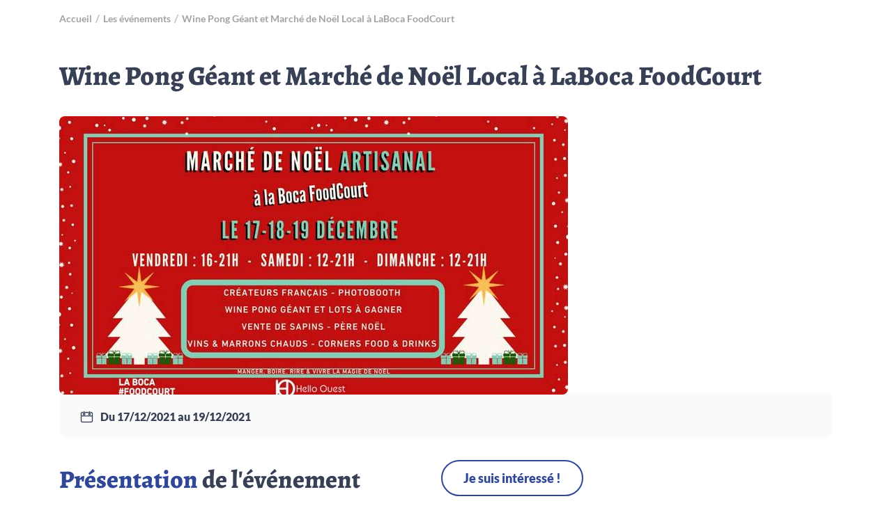

--- FILE ---
content_type: text/html; charset=UTF-8
request_url: https://ladegust.fr/evenement/show/wine-pong-geant-et-marche-de-noel-local-a-laboca-foodcourt
body_size: 7203
content:
<!DOCTYPE html>
<html>
<head>
    <meta charset="utf-8">
    <meta http-equiv="x-ua-compatible" content="ie=edge">
    <meta name="viewport" content="width=device-width, initial-scale=1">
    <meta name="apple-mobile-web-app-capable" content="yes">

            <meta name="robots" content="index,follow">
    
            <meta name="title" content="">
        <meta name="description" content="">
        <meta name="keywords" content="">
            
    <meta property="og:image" content="/bundles/app/img/logo_ladegust-blanc.svg"/>
    	
    <link href="/vendor/fontawesome/css/fontawesome-all.min.css" rel="stylesheet">
    <link href="/vendor/bootstrap4/css/def-bootstrap.css" type="text/css" rel="stylesheet"/>
    <link href="/vendor/select2/select2.css" type="text/css" rel="stylesheet"/>
    <link href="/vendor/bootstrap-datetimepicker/css/bootstrap-datetimepicker.css" rel="stylesheet">
    <link href="/vendor/Lity/lity.min.css" rel="stylesheet">
    <link href="/vendor/Slickcarousel/slick.css" rel="stylesheet">
    <link href="/vendor/bootstrap-switch/bootstrap-switch.min.css" rel="stylesheet">
    <link href="/vendor/summernote/summernote-bs4.css" rel="stylesheet">
    <link rel="stylesheet" href="https://cdn.jsdelivr.net/npm/@algolia/autocomplete-theme-classic"/>

    <link href="/vendor/Slickcarousel/slick.css" rel="stylesheet">
    <link href="/vendor/Slickcarousel/slick-theme.css" rel="stylesheet">
    <link href="/vendor/fontawesome/css/fontawesome-all.min.css" rel="stylesheet">
    <link href="https://fonts.googleapis.com/css2?family=DM+Sans:wght@400;500;700&display=swap" rel="stylesheet">

            <link href="/css/front/app.css" type="text/css" rel="stylesheet"/>
    

	<link href="/vendor/leaflet/leaflet.css" type="text/css" rel="stylesheet"/>
	<link href="/vendor/leaflet/plugins/markerCluster/MarkerCluster.css" type="text/css" rel="stylesheet"/>
	<link href="/vendor/leaflet/plugins/markerCluster/MarkerCluster.Default.css" type="text/css" rel="stylesheet"/>
    <link rel="icon" type="image/x-icon" href="/favicon.png"/>

    
        <!-- Facebook Pixel Code -->
        <script>
            !function (f, b, e, v, n, t, s) {
                if (f.fbq) return;
                n = f.fbq = function () {
                    n.callMethod ?
                        n.callMethod.apply(n, arguments) : n.queue.push(arguments)
                };
                if (!f._fbq) f._fbq = n;
                n.push = n;
                n.loaded = !0;
                n.version = '2.0';
                n.queue = [];
                t = b.createElement(e);
                t.async = !0;
                t.src = v;
                s = b.getElementsByTagName(e)[0];
                s.parentNode.insertBefore(t, s)
            }(window, document, 'script',
                'https://connect.facebook.net/en_US/fbevents.js');
            fbq('init', '742838586608035');
            fbq('track', 'PageView');
        </script>


            <!-- Global site tag (gtag.js) - Google Analytics -->
        <script async src="https://www.googletagmanager.com/gtag/js?id=UA-182867135-1"></script>
        <script>
            window.dataLayer = window.dataLayer || [];

            function gtag() {
                dataLayer.push(arguments);
            }

            gtag('js', new Date());

            gtag('config', 'UA-182867135-1');
        </script>
    
            <!-- Google Tag Manager -->
        <script>(function (w, d, s, l, i) {
                w[l] = w[l] || [];
                w[l].push({
                    'gtm.start':
                        new Date().getTime(), event: 'gtm.js'
                });
                var f = d.getElementsByTagName(s)[0],
                    j = d.createElement(s), dl = l != 'dataLayer' ? '&l=' + l : '';
                j.async = true;
                j.src =
                    'https://www.googletagmanager.com/gtm.js?id=' + i + dl;
                f.parentNode.insertBefore(j, f);
            })(window, document, 'script', 'dataLayer', 'GTM-K3SXPR7');</script>
        <!-- End Google Tag Manager -->
        
</head>

<body class="events event-show
" >
<header>
    </header>

    <main>
        
	<div class="container-general">
		<div class="container">
			<div class="breadcrumb-wrapper">
				    <ol class="breadcrumb" itemscope itemtype="http://schema.org/BreadcrumbList">
                    <li itemprop="itemListElement" itemscope itemtype="http://schema.org/ListItem"><a itemprop="item" href="/"><span itemprop="name">Accueil</span></a><meta itemprop="position" content="1" /></li>
                    <li itemprop="itemListElement" itemscope itemtype="http://schema.org/ListItem"><a itemprop="item" href="/evenement"><span itemprop="name">les événements</span></a><meta itemprop="position" content="2" /></li>
                    <li itemprop="itemListElement" itemscope itemtype="http://schema.org/ListItem"><a itemprop="item" href="#"><span itemprop="name">Wine Pong Géant et Marché de Noël Local à LaBoca FoodCourt</span></a><meta itemprop="position" content="3" /></li>
            </ol>

			</div>
		</div>
		<section id="event-infos">
			<div class="container top-wrapper">
				<h1 class="title no-anim">Wine Pong Géant et Marché de Noël Local à LaBoca FoodCourt</h1>
			</div>
			<div class="container">
				<div class="row">
					<div class="col-12">
													<div class="picture">
								<img src="https://la-degust-pictures.s3.eu-west-3.amazonaws.com/images/event/photo/large/1dc7ae41acfa18733661ddfe4e479b3e.jpg" alt="Photo principale" class="img-responsive">
							</div>
												<div class="event-bandeau">
                			<svg xmlns="http://www.w3.org/2000/svg" width="19" height="18" viewBox="0 0 19 18">
    <g fill="none" fill-rule="evenodd">
        <g 
            fill="#384056"
            fill-rule="nonzero"
            stroke="#384056"
            stroke-width=".3"
        >
            <g>
                <path
                    d="M4.625 0c-.306 0-.554.244-.554.545v2.097c-.643.227-1.109.834-1.109 1.54 0 .897.751 1.636 1.663 1.636s1.663-.739 1.663-1.636c0-.706-.466-1.313-1.108-1.54V.545C5.18.245 4.93 0 4.625 0zm7.761 0c-.306 0-.554.244-.554.545v2.097c-.643.227-1.109.834-1.109 1.54 0 .897.751 1.636 1.663 1.636s1.663-.739 1.663-1.636c0-.706-.466-1.313-1.108-1.54V.545c0-.3-.249-.545-.555-.545zM2.038 1.09C.918 1.09 0 1.996 0 3.098v10.897C0 15.096.919 16 2.038 16h12.924c1.12 0 2.038-.904 2.038-2.006V3.097c0-1.102-.919-2.006-2.038-2.006h-1.103c-.293-.004-.56.257-.56.545 0 .289.267.55.56.546h1.103c.523 0 .927.4.93.915v3.085H1.108V3.097c0-.515.406-.915.93-.915H3.14c.293.004.56-.257.56-.546 0-.288-.267-.55-.56-.545H2.038zm4.06 0c-.306 0-.555.245-.555.546 0 .302.249.546.555.546h4.804c.306 0 .555-.244.555-.546 0-.3-.249-.545-.555-.545H6.098zM4.625 3.637c.313 0 .555.238.555.546 0 .308-.242.545-.555.545-.312 0-.554-.237-.554-.545 0-.308.242-.546.554-.546zm7.761 0c.313 0 .555.238.555.546 0 .308-.242.545-.555.545-.313 0-.554-.237-.554-.545 0-.308.241-.546.554-.546zM1.11 7.273H15.89v6.721c0 .515-.406.915-.93.915H2.039c-.523 0-.93-.4-.93-.915V7.273z"
                    transform="translate(-811 -714) translate(812 715)"
                />
            </g>
        </g>
    </g>
</svg>
               			 <p>
                    			Du 17/12/2021 au 19/12/2021
                			</p>
            			</div>
						<div class="bloc-infos">
							<div class="row">
								<div class="col-5">
									<h2 class="anim">
										<span>Présentation</span>
										de l'événement
									</h2>
								</div>
								<div class="col-4">
																			<div class="cta">
											<a class="btn-cta event-interested" id="buttonModalEventInterested" data-toggle="modal" data-target="#modalEventInterested" data-event="18" data-url="/ajax-event-interested" data-user="">Je suis intéressé !</a>
										</div>
																	</div>
								<!-- Modal -->
								<div class="modal fade" id="modalEventInterested" tabindex="-1" role="dialog" aria-labelledby="modalEventInterestedLabel" data-event="18" aria-hidden="true">
									<div class="modal-dialog modal-dialog-centered" role="document">
										<div class="modal-content">
											<div class="modal-header">
												<h5 class="modal-title" id="modalEventInterestedLabel">Vous êtes intéressé par cet événement ?</h5>
												<button type="button" class="close" data-dismiss="modal" aria-label="Close">
													<span aria-hidden="true">&times;</span>
												</button>
											</div>
											<div class="modal-body">
												<span id="errorEventInterested" class="has-text-danger"></span>
												<div class="form-group">
    												<label for="nom">Nom</label>
    												<input type="text" class="form-control" id="eventInterestedNom" placeholder="Nom" required>
												</div>
												<div class="form-group">
    												<label for="prenom">Prénom</label>
    												<input type="text" class="form-control" id="eventInterestedPrenom" placeholder="Prénom" required>
												</div>
												<div class="form-group">
    												<label for="mail">E-mail</label>
    												<input type="text" class="form-control" id="eventInterestedMail" placeholder="E-mail" required>
												</div>
												<div class="form-group">
    												<label for="telephone">Téléphone</label>
    												<input type="text" class="form-control" id="eventInterestedTelephone" placeholder="Téléphone" required>
												</div>
											</div>
											<div class="modal-footer">
												<div class="cta">
													<a class="btn-cta" id="buttonModalEventInterestedNoUser" data-event="18" data-url="/ajax-event-interested" data-user="">Je suis intéressé !</a>
												</div>
											</div>
										</div>
									</div>
								</div>
							</div>
							<div class="bloc-description">
								<div class="subtitle">
									<span>Description</span>
									de l'événement :
								</div>
								<div class="chapeau">
									Affrontez-vous pendant notre tournoi de Wine Pong au marché de Noël orgnaisé par LaBoca FoodCourt, HelloOuest et LaDegust !
								</div>
								<div class="content">
									<p><span style="font-size: 1rem;">Le 17, 18 et 19 décembre, La Boca FoodCourt en collaboration avec le site Hello Ouest et   LaDegust, présente son premier Marché de Noël Artisanal avec des marques françaises et   éthiques !</span></p><p><span style="font-size: 1rem;"> Cet événement de Noël est ouvert de 17 à 21 heures le vendredi et du 12 à 21 heures le samedi   et dimanche. </span></p><p><span style="font-size: 1rem;">   Côté ambiance : Une expérience de Noël décontractée et unique, à passer entre amis ou en   famille.    Sur place, une scène musicale, un père Noël, un photobooth, mais pas que. </span></p><p><span style="font-size: 1rem;">Pour corser l’atmosphère, LaDegust propose des tournois de Wine Pong Géant. En s’affrontant   par équipe, les participants gagneront des dégustations ainsi que des lots et des bouteilles à   ouvrir pour Noël.     Et pour rester dans la tradition, du vin et des marrons chauds seront au rendez-vous pour les plus   gourmands !</span></p><p><span style="font-size: 1rem;">   Côté exposant : Hello Ouest vous donne l’occasion de faire vos cadeaux de manière conviviale   et écoresponsable grâce à des marques éthique, à la production artisanale.    Il y en aura pour tous les goûts : décoration, art de la table, mode et accessoires.     Les marques vous attendent pour vous faire découvrir leur univers. </span></p><p><span style="font-size: 1rem;">Côté accessibilité : La Boca Food Court offre son magnifique lieu, qui est facilement accessible   avec : la station de vélo en face du bâtiment, l’arrêt Bordeaux Saint-Jean, Belcier et Sainte-Croix   des tramways C et D sont à 10 minutes à pied et le bus 1 est à 10 minutes à pied. !</span><br></p>
								</div>
							</div>

							<div class="position">
								<div class="subtitle">
									<span>Lieu</span>
									de l'événement :
								</div>
								<div class="address">
																			La BocaFoodCourt Quai de Paludate,
										33800
										Bordeaux
																	</div>
								<div class="geoloc d-none"></div>
																	<div id="mapid" class="col-12"></div>
															</div>

													</div>
					</div>
				</div>
			</div>
		</section>
	</div>

	
	
    </main>


	    <script src="/vendor/jquery/jquery-3.3.1.min.js"></script>
    <script src="/vendor/jquery-ui/jquery-ui.min.js"></script>
    <script type="text/javascript" src="/vendor/jquery-validation/jquery.validate.js"></script>
    <script type="text/javascript" src="/vendor/jquery-validation/localization/messages_fr.js"></script>

    <script type="text/javascript" src="/vendor/Slickcarousel/slick.min.js"></script>
    <script type="text/javascript" src="/vendor/inputmask/dist/min/jquery.inputmask.bundle.min.js"></script>
    <script type="text/javascript" src="/vendor/isotope/isotope.pkgd.min.js"></script>
    <script type="text/javascript" src="/vendor/isotope/masonry.pkgd.min.js"></script>

    <script src="/vendor/select2/select2.min.js" type="text/javascript"></script>
    <script src="/vendor/select2/select2_locale_fr.js" type="text/javascript"></script>
    <script src="/bundles/app/js/app.js" type="text/javascript"></script>
    <script src="/bundles/app/js/animation.js" type="text/javascript"></script>
    <script src="/bundles/app/js/carousel.js" type="text/javascript"></script>
    <script src="/bundles/pro/js/front/geolocation.js" type="text/javascript"></script>

    <script type="text/javascript" src="/vendor/summernote/summernote-bs4.js"></script>
    <script type="text/javascript" src="/vendor/summernote/summernote-cleaner.js"></script>
    <script type="text/javascript" src="/vendor/summernote/summernote-fr-FR.js"></script>

    <script type="text/javascript">
        (function () {
            window.sib = {
                equeue: [],
                client_key: "2dmicycrf304e45o8wv93ork"
            };
            /* OPTIONAL: email for identify request*/
            // window.sib.email_id = 'example@domain.com';
            window.sendinblue = {};
            for (var j = ['track', 'identify', 'trackLink', 'page'], i = 0; i < j.length; i++) {
                (function (k) {
                    window.sendinblue[k] = function () {
                        var arg = Array.prototype.slice.call(arguments);
                        (window.sib[k] || function () {
                            var t = {};
                            t[k] = arg;
                            window.sib.equeue.push(t);
                        })(arg[0], arg[1], arg[2]);
                    };
                })(j[i]);
            }
            var n = document.createElement("script"),
                i = document.getElementsByTagName("script")[0];
            n.type = "text/javascript", n.id = "sendinblue-js", n.async = !0, n.src = "https://sibautomation.com/sa.js?key=" + window.sib.client_key, i.parentNode.insertBefore(n, i), window.sendinblue.page();
        })();
    </script>

    
    <script src="/vendor/algolia/algoliasearch-lite.min.js"></script>
    <script src="/vendor/algolia/instantsearch.min.js"></script>
    <script src="/vendor/algolia/autocomplete.min.js"></script>
    <script src="/vendor/algolia/autocomplete-preset-algolia.min.js"></script>

    <script>
        const algoliaKey = "7VTA64JGIR";
        const algoliaSearchKey = "NWM0N2Q0OTRmZjk5M2IzYjVhMGFkZWI2MzcwODRkODQ0ZmNhZGU5M2FhNmU5N2VlNmViNjQxM2U0ODk3ZjYxNnZhbGlkVW50aWw9MTc2ODk4NDg0Nw==";
        const searchPrefix = "prod_";
        const prototypeMedia = "/media/file/conf__path__name/thumbnail";
        const mapMedia = "/bundles/app/img/home/pictos/aa-map.svg";
        const placeMedia = "/bundles/app/img/home/pictos/aa-place.svg";
        const degustMedia = "/bundles/app/img/home/pictos/aa-degust.svg";
        const pathProDegust = '/degustation/__slugLieu__/__slug__';
        let autocompleteInput = "";

            </script>

    <script src="/bundles/pro/js/front/autocomplete.js" type="text/javascript"></script>






	<script src="/vendor/leaflet/leaflet-src.js" type="text/javascript"></script>
	<script src="/vendor/leaflet/plugins/markerCluster/leaflet.markercluster-src.js" type="text/javascript"></script>

			<script src="/bundles/pro/js/front/leaflet.js" type="text/javascript"></script>

		<script>
			createCompletePoint(44.82695, -0.54952, 18,'Personnalisé','', 'Wine Pong Géant et Marché de Noël Local à LaBoca FoodCourt', 'Wine Pong Géant et Marché de Noël Local à LaBoca FoodCourt', null);

initGeolocation([{
id: 18,
lat: 44.82695,
lng: -0.54952
}]);

initCluster();

map.setView([
44.82695, -0.54952
], 17);
		</script>
	
	<script type="application/ld+json">
		{
				            "@context": "https://schema.org",
				            "@type": "Event",
				            "name": "Wine Pong Géant et Marché de Noël Local à LaBoca FoodCourt",
				            "startDate": "2021-12-17",
				            "endDate": "2021-12-19",
				            "eventAttendanceMode": "https://schema.org/OfflineEventAttendanceMode",
				            "eventStatus": "https://schema.org/EventScheduled",
				            "location": {
				                "@type": "Place",
				                "name": "
		",
				                "address": {
				                    "@type": "PostalAddress",
				                    "streetAddress": "La BocaFoodCourt Quai de Paludate",
				                    "addressLocality": "Bordeaux",
				                    "postalCode": "33800",
				                    "addressCountry": "FR"
				                }
				            },
				            "image": [
				                "https://la-degust-pictures.s3.eu-west-3.amazonaws.com/images/event/photo/large/1dc7ae41acfa18733661ddfe4e479b3e.jpg"
				            ],
				            "description": "Le 17, 18 et 19 décembre, La Boca FoodCourt en collaboration avec le site Hello Ouest et   LaDegust, présente son premier Marché de Noël Artisanal avec des marques françaises et   éthiques ! Cet événement de Noël est ouvert de 17 à 21 heures le vendredi et du 12 à 21 heures le samedi   et dimanche.    Côté ambiance : Une expérience de Noël décontractée et unique, à passer entre amis ou en   famille.    Sur place, une scène musicale, un père Noël, un photobooth, mais pas que. Pour corser l’atmosphère, LaDegust propose des tournois de Wine Pong Géant. En s’affrontant   par équipe, les participants gagneront des dégustations ainsi que des lots et des bouteilles à   ouvrir pour Noël.     Et pour rester dans la tradition, du vin et des marrons chauds seront au rendez-vous pour les plus   gourmands !   Côté exposant : Hello Ouest vous donne l’occasion de faire vos cadeaux de manière conviviale   et écoresponsable grâce à des marques éthique, à la production artisanale.    Il y en aura pour tous les goûts : décoration, art de la table, mode et accessoires.     Les marques vous attendent pour vous faire découvrir leur univers. Côté accessibilité : La Boca Food Court offre son magnifique lieu, qui est facilement accessible   avec : la station de vélo en face du bâtiment, l’arrêt Bordeaux Saint-Jean, Belcier et Sainte-Croix   des tramways C et D sont à 10 minutes à pied et le bus 1 est à 10 minutes à pied. !",
				            "offers": {
				                "@type": "Offer",
				                "url": "https://ladegust.fr/evenement/show/wine-pong-geant-et-marche-de-noel-local-a-laboca-foodcourt",
				                "availability": "https://schema.org/InStock"
				            },
				            "organizer": {
				                "@type": "Organization",
				                "name": "LaDegust",
				                "url": "https://ladegust.fr"
				            }
				        }
	</script>

</body>
</html>














--- FILE ---
content_type: application/x-javascript
request_url: https://ladegust.fr/vendor/algolia/autocomplete.min.js
body_size: 15437
content:
/*! @algolia/autocomplete-js 1.5.4 | MIT License | © Algolia, Inc. and contributors | https://github.com/algolia/autocomplete */
!function(e,t){"object"==typeof exports&&"undefined"!=typeof module?t(exports):"function"==typeof define&&define.amd?define(["exports"],t):t((e="undefined"!=typeof globalThis?globalThis:e||self)["@algolia/autocomplete-js"]={})}(this,(function(e){"use strict";function t(e,t){var n=Object.keys(e);if(Object.getOwnPropertySymbols){var r=Object.getOwnPropertySymbols(e);t&&(r=r.filter((function(t){return Object.getOwnPropertyDescriptor(e,t).enumerable}))),n.push.apply(n,r)}return n}function n(e){for(var n=1;n<arguments.length;n++){var r=null!=arguments[n]?arguments[n]:{};n%2?t(Object(r),!0).forEach((function(t){o(e,t,r[t])})):Object.getOwnPropertyDescriptors?Object.defineProperties(e,Object.getOwnPropertyDescriptors(r)):t(Object(r)).forEach((function(t){Object.defineProperty(e,t,Object.getOwnPropertyDescriptor(r,t))}))}return e}function r(e){return r="function"==typeof Symbol&&"symbol"==typeof Symbol.iterator?function(e){return typeof e}:function(e){return e&&"function"==typeof Symbol&&e.constructor===Symbol&&e!==Symbol.prototype?"symbol":typeof e},r(e)}function o(e,t,n){return t in e?Object.defineProperty(e,t,{value:n,enumerable:!0,configurable:!0,writable:!0}):e[t]=n,e}function i(){return i=Object.assign||function(e){for(var t=1;t<arguments.length;t++){var n=arguments[t];for(var r in n)Object.prototype.hasOwnProperty.call(n,r)&&(e[r]=n[r])}return e},i.apply(this,arguments)}function u(e,t){if(null==e)return{};var n,r,o=function(e,t){if(null==e)return{};var n,r,o={},i=Object.keys(e);for(r=0;r<i.length;r++)n=i[r],t.indexOf(n)>=0||(o[n]=e[n]);return o}(e,t);if(Object.getOwnPropertySymbols){var i=Object.getOwnPropertySymbols(e);for(r=0;r<i.length;r++)n=i[r],t.indexOf(n)>=0||Object.prototype.propertyIsEnumerable.call(e,n)&&(o[n]=e[n])}return o}function a(e){return function(e){if(Array.isArray(e))return c(e)}(e)||function(e){if("undefined"!=typeof Symbol&&null!=e[Symbol.iterator]||null!=e["@@iterator"])return Array.from(e)}(e)||function(e,t){if(!e)return;if("string"==typeof e)return c(e,t);var n=Object.prototype.toString.call(e).slice(8,-1);"Object"===n&&e.constructor&&(n=e.constructor.name);if("Map"===n||"Set"===n)return Array.from(e);if("Arguments"===n||/^(?:Ui|I)nt(?:8|16|32)(?:Clamped)?Array$/.test(n))return c(e,t)}(e)||function(){throw new TypeError("Invalid attempt to spread non-iterable instance.\nIn order to be iterable, non-array objects must have a [Symbol.iterator]() method.")}()}function c(e,t){(null==t||t>e.length)&&(t=e.length);for(var n=0,r=new Array(t);n<t;n++)r[n]=e[n];return r}function l(e){return{current:e}}function s(e,t){var n=void 0;return function(){for(var r=arguments.length,o=new Array(r),i=0;i<r;i++)o[i]=arguments[i];n&&clearTimeout(n),n=setTimeout((function(){return e.apply(void 0,o)}),t)}}function p(e){return e.reduce((function(e,t){return e.concat(t)}),[])}var f=0;function d(){return"autocomplete-".concat(f++)}function v(e,t){return t.reduce((function(e,t){return e&&e[t]}),e)}function m(e){return 0===e.collections.length?0:e.collections.reduce((function(e,t){return e+t.items.length}),0)}var h=function(){},g="1.5.4",y=[{segment:"autocomplete-core",version:g}];function b(e,t){var n=t;return{then:function(t,r){return b(e.then(_(t,n,e),_(r,n,e)),n)},catch:function(t){return b(e.catch(_(t,n,e)),n)},finally:function(t){return t&&n.onCancelList.push(t),b(e.finally(_(t&&function(){return n.onCancelList=[],t()},n,e)),n)},cancel:function(){n.isCanceled=!0;var e=n.onCancelList;n.onCancelList=[],e.forEach((function(e){e()}))},isCanceled:function(){return!0===n.isCanceled}}}function O(e){return b(e,{isCanceled:!1,onCancelList:[]})}function _(e,t,n){return e?function(n){return t.isCanceled?n:e(n)}:n}function P(e,t,n,r){if(!n)return null;if(e<0&&(null===t||null!==r&&0===t))return n+e;var o=(null===t?-1:t)+e;return o<=-1||o>=n?null===r?null:0:o}function j(e,t){var n=Object.keys(e);if(Object.getOwnPropertySymbols){var r=Object.getOwnPropertySymbols(e);t&&(r=r.filter((function(t){return Object.getOwnPropertyDescriptor(e,t).enumerable}))),n.push.apply(n,r)}return n}function w(e,t,n){return t in e?Object.defineProperty(e,t,{value:n,enumerable:!0,configurable:!0,writable:!0}):e[t]=n,e}function S(e,t){var n=[];return Promise.resolve(e(t)).then((function(e){return Promise.all(e.filter((function(e){return Boolean(e)})).map((function(e){if(e.sourceId,n.includes(e.sourceId))throw new Error("[Autocomplete] The `sourceId` ".concat(JSON.stringify(e.sourceId)," is not unique."));n.push(e.sourceId);var t=function(e){for(var t=1;t<arguments.length;t++){var n=null!=arguments[t]?arguments[t]:{};t%2?j(Object(n),!0).forEach((function(t){w(e,t,n[t])})):Object.getOwnPropertyDescriptors?Object.defineProperties(e,Object.getOwnPropertyDescriptors(n)):j(Object(n)).forEach((function(t){Object.defineProperty(e,t,Object.getOwnPropertyDescriptor(n,t))}))}return e}({getItemInputValue:function(e){return e.state.query},getItemUrl:function(){},onSelect:function(e){(0,e.setIsOpen)(!1)},onActive:h},e);return Promise.resolve(t)})))}))}function I(e){var t=function(e){var t=e.collections.map((function(e){return e.items.length})).reduce((function(e,t,n){var r=(e[n-1]||0)+t;return e.push(r),e}),[]).reduce((function(t,n){return n<=e.activeItemId?t+1:t}),0);return e.collections[t]}(e);if(!t)return null;var n=t.items[function(e){for(var t=e.state,n=e.collection,r=!1,o=0,i=0;!1===r;){var u=t.collections[o];if(u===n){r=!0;break}i+=u.items.length,o++}return t.activeItemId-i}({state:e,collection:t})],r=t.source;return{item:n,itemInputValue:r.getItemInputValue({item:n,state:e}),itemUrl:r.getItemUrl({item:n,state:e}),source:r}}function E(e,t){var n=Object.keys(e);if(Object.getOwnPropertySymbols){var r=Object.getOwnPropertySymbols(e);t&&(r=r.filter((function(t){return Object.getOwnPropertyDescriptor(e,t).enumerable}))),n.push.apply(n,r)}return n}function A(e){for(var t=1;t<arguments.length;t++){var n=null!=arguments[t]?arguments[t]:{};t%2?E(Object(n),!0).forEach((function(t){C(e,t,n[t])})):Object.getOwnPropertyDescriptors?Object.defineProperties(e,Object.getOwnPropertyDescriptors(n)):E(Object(n)).forEach((function(t){Object.defineProperty(e,t,Object.getOwnPropertyDescriptor(n,t))}))}return e}function C(e,t,n){return t in e?Object.defineProperty(e,t,{value:n,enumerable:!0,configurable:!0,writable:!0}):e[t]=n,e}function D(e,t){var n=Object.keys(e);if(Object.getOwnPropertySymbols){var r=Object.getOwnPropertySymbols(e);t&&(r=r.filter((function(t){return Object.getOwnPropertyDescriptor(e,t).enumerable}))),n.push.apply(n,r)}return n}function k(e,t,n){return t in e?Object.defineProperty(e,t,{value:n,enumerable:!0,configurable:!0,writable:!0}):e[t]=n,e}function x(e,t,n){var r,o=t.initialState;return{getState:function(){return o},dispatch:function(r,i){var u=function(e){for(var t=1;t<arguments.length;t++){var n=null!=arguments[t]?arguments[t]:{};t%2?D(Object(n),!0).forEach((function(t){k(e,t,n[t])})):Object.getOwnPropertyDescriptors?Object.defineProperties(e,Object.getOwnPropertyDescriptors(n)):D(Object(n)).forEach((function(t){Object.defineProperty(e,t,Object.getOwnPropertyDescriptor(n,t))}))}return e}({},o);o=e(o,{type:r,props:t,payload:i}),n({state:o,prevState:u})},pendingRequests:(r=[],{add:function(e){return r.push(e),e.finally((function(){r=r.filter((function(t){return t!==e}))}))},cancelAll:function(){r.forEach((function(e){return e.cancel()}))},isEmpty:function(){return 0===r.length}})}}function q(e,t){var n=Object.keys(e);if(Object.getOwnPropertySymbols){var r=Object.getOwnPropertySymbols(e);t&&(r=r.filter((function(t){return Object.getOwnPropertyDescriptor(e,t).enumerable}))),n.push.apply(n,r)}return n}function N(e){for(var t=1;t<arguments.length;t++){var n=null!=arguments[t]?arguments[t]:{};t%2?q(Object(n),!0).forEach((function(t){L(e,t,n[t])})):Object.getOwnPropertyDescriptors?Object.defineProperties(e,Object.getOwnPropertyDescriptors(n)):q(Object(n)).forEach((function(t){Object.defineProperty(e,t,Object.getOwnPropertyDescriptor(n,t))}))}return e}function L(e,t,n){return t in e?Object.defineProperty(e,t,{value:n,enumerable:!0,configurable:!0,writable:!0}):e[t]=n,e}function R(e){return function(e){if(Array.isArray(e))return B(e)}(e)||function(e){if("undefined"!=typeof Symbol&&null!=e[Symbol.iterator]||null!=e["@@iterator"])return Array.from(e)}(e)||function(e,t){if(!e)return;if("string"==typeof e)return B(e,t);var n=Object.prototype.toString.call(e).slice(8,-1);"Object"===n&&e.constructor&&(n=e.constructor.name);if("Map"===n||"Set"===n)return Array.from(e);if("Arguments"===n||/^(?:Ui|I)nt(?:8|16|32)(?:Clamped)?Array$/.test(n))return B(e,t)}(e)||function(){throw new TypeError("Invalid attempt to spread non-iterable instance.\nIn order to be iterable, non-array objects must have a [Symbol.iterator]() method.")}()}function B(e,t){(null==t||t>e.length)&&(t=e.length);for(var n=0,r=new Array(t);n<t;n++)r[n]=e[n];return r}function T(e,t){var n=Object.keys(e);if(Object.getOwnPropertySymbols){var r=Object.getOwnPropertySymbols(e);t&&(r=r.filter((function(t){return Object.getOwnPropertyDescriptor(e,t).enumerable}))),n.push.apply(n,r)}return n}function F(e){for(var t=1;t<arguments.length;t++){var n=null!=arguments[t]?arguments[t]:{};t%2?T(Object(n),!0).forEach((function(t){U(e,t,n[t])})):Object.getOwnPropertyDescriptors?Object.defineProperties(e,Object.getOwnPropertyDescriptors(n)):T(Object(n)).forEach((function(t){Object.defineProperty(e,t,Object.getOwnPropertyDescriptor(n,t))}))}return e}function U(e,t,n){return t in e?Object.defineProperty(e,t,{value:n,enumerable:!0,configurable:!0,writable:!0}):e[t]=n,e}function M(e,t){var n=Object.keys(e);if(Object.getOwnPropertySymbols){var r=Object.getOwnPropertySymbols(e);t&&(r=r.filter((function(t){return Object.getOwnPropertyDescriptor(e,t).enumerable}))),n.push.apply(n,r)}return n}function H(e){for(var t=1;t<arguments.length;t++){var n=null!=arguments[t]?arguments[t]:{};t%2?M(Object(n),!0).forEach((function(t){V(e,t,n[t])})):Object.getOwnPropertyDescriptors?Object.defineProperties(e,Object.getOwnPropertyDescriptors(n)):M(Object(n)).forEach((function(t){Object.defineProperty(e,t,Object.getOwnPropertyDescriptor(n,t))}))}return e}function V(e,t,n){return t in e?Object.defineProperty(e,t,{value:n,enumerable:!0,configurable:!0,writable:!0}):e[t]=n,e}function W(e){return function(e){if(Array.isArray(e))return Q(e)}(e)||function(e){if("undefined"!=typeof Symbol&&null!=e[Symbol.iterator]||null!=e["@@iterator"])return Array.from(e)}(e)||function(e,t){if(!e)return;if("string"==typeof e)return Q(e,t);var n=Object.prototype.toString.call(e).slice(8,-1);"Object"===n&&e.constructor&&(n=e.constructor.name);if("Map"===n||"Set"===n)return Array.from(e);if("Arguments"===n||/^(?:Ui|I)nt(?:8|16|32)(?:Clamped)?Array$/.test(n))return Q(e,t)}(e)||function(){throw new TypeError("Invalid attempt to spread non-iterable instance.\nIn order to be iterable, non-array objects must have a [Symbol.iterator]() method.")}()}function Q(e,t){(null==t||t>e.length)&&(t=e.length);for(var n=0,r=new Array(t);n<t;n++)r[n]=e[n];return r}function $(e,t){var n=Object.keys(e);if(Object.getOwnPropertySymbols){var r=Object.getOwnPropertySymbols(e);t&&(r=r.filter((function(t){return Object.getOwnPropertyDescriptor(e,t).enumerable}))),n.push.apply(n,r)}return n}function z(e){for(var t=1;t<arguments.length;t++){var n=null!=arguments[t]?arguments[t]:{};t%2?$(Object(n),!0).forEach((function(t){G(e,t,n[t])})):Object.getOwnPropertyDescriptors?Object.defineProperties(e,Object.getOwnPropertyDescriptors(n)):$(Object(n)).forEach((function(t){Object.defineProperty(e,t,Object.getOwnPropertyDescriptor(n,t))}))}return e}function G(e,t,n){return t in e?Object.defineProperty(e,t,{value:n,enumerable:!0,configurable:!0,writable:!0}):e[t]=n,e}function K(e){return Boolean(e.execute)}function J(e,t){return n=e,Boolean(null==n?void 0:n.execute)?z(z({},e),{},{requests:e.queries.map((function(n){return{query:n,sourceId:t,transformResponse:e.transformResponse}}))}):{items:e,sourceId:t};var n}function Y(e){var t=e.reduce((function(e,t){if(!K(t))return e.push(t),e;var n=t.searchClient,r=t.execute,o=t.requesterId,i=t.requests,u=e.find((function(e){return K(t)&&K(e)&&e.searchClient===n&&Boolean(o)&&e.requesterId===o}));if(u){var a;(a=u.items).push.apply(a,W(i))}else{var c={execute:r,requesterId:o,items:i,searchClient:n};e.push(c)}return e}),[]).map((function(e){if(!K(e))return Promise.resolve(e);var t=e,n=t.execute,r=t.items;return n({searchClient:t.searchClient,requests:r})}));return Promise.all(t).then((function(e){return p(e)}))}function X(e,t){return t.map((function(t){var n=e.filter((function(e){return e.sourceId===t.sourceId})),r=n.map((function(e){return e.items})),o=n[0].transformResponse,i=o?o(function(e){var t=e.map((function(e){var t;return A(A({},e),{},{hits:null===(t=e.hits)||void 0===t?void 0:t.map((function(t){return A(A({},t),{},{__autocomplete_indexName:e.index,__autocomplete_queryID:e.queryID})}))})}));return{results:t,hits:t.map((function(e){return e.hits})).filter(Boolean),facetHits:t.map((function(e){var t;return null===(t=e.facetHits)||void 0===t?void 0:t.map((function(e){return{label:e.value,count:e.count,_highlightResult:{label:{value:e.highlighted}}}}))})).filter(Boolean)}}(r)):r;return i.every(Boolean),'The `getItems` function from source "'.concat(t.sourceId,'" must return an array of items but returned ').concat(JSON.stringify(void 0),".\n\nDid you forget to return items?\n\nSee: https://www.algolia.com/doc/ui-libraries/autocomplete/core-concepts/sources/#param-getitems"),{source:t,items:i}}))}var Z=["event","nextState","props","query","refresh","store"];function ee(e,t){var n=Object.keys(e);if(Object.getOwnPropertySymbols){var r=Object.getOwnPropertySymbols(e);t&&(r=r.filter((function(t){return Object.getOwnPropertyDescriptor(e,t).enumerable}))),n.push.apply(n,r)}return n}function te(e){for(var t=1;t<arguments.length;t++){var n=null!=arguments[t]?arguments[t]:{};t%2?ee(Object(n),!0).forEach((function(t){ne(e,t,n[t])})):Object.getOwnPropertyDescriptors?Object.defineProperties(e,Object.getOwnPropertyDescriptors(n)):ee(Object(n)).forEach((function(t){Object.defineProperty(e,t,Object.getOwnPropertyDescriptor(n,t))}))}return e}function ne(e,t,n){return t in e?Object.defineProperty(e,t,{value:n,enumerable:!0,configurable:!0,writable:!0}):e[t]=n,e}function re(e,t){if(null==e)return{};var n,r,o=function(e,t){if(null==e)return{};var n,r,o={},i=Object.keys(e);for(r=0;r<i.length;r++)n=i[r],t.indexOf(n)>=0||(o[n]=e[n]);return o}(e,t);if(Object.getOwnPropertySymbols){var i=Object.getOwnPropertySymbols(e);for(r=0;r<i.length;r++)n=i[r],t.indexOf(n)>=0||Object.prototype.propertyIsEnumerable.call(e,n)&&(o[n]=e[n])}return o}var oe,ie,ue,ae=null,ce=(oe=-1,ie=-1,ue=void 0,function(e){var t=++oe;return Promise.resolve(e).then((function(e){return ue&&t<ie?ue:(ie=t,ue=e,e)}))});function le(e){var t=e.event,n=e.nextState,r=void 0===n?{}:n,o=e.props,i=e.query,u=e.refresh,a=e.store,c=re(e,Z);ae&&o.environment.clearTimeout(ae);var l=c.setCollections,s=c.setIsOpen,f=c.setQuery,d=c.setActiveItemId,v=c.setStatus;if(f(i),d(o.defaultActiveItemId),!i&&!1===o.openOnFocus){var m,h=a.getState().collections.map((function(e){return te(te({},e),{},{items:[]})}));v("idle"),l(h),s(null!==(m=r.isOpen)&&void 0!==m?m:o.shouldPanelOpen({state:a.getState()}));var g=O(ce(h).then((function(){return Promise.resolve()})));return a.pendingRequests.add(g)}v("loading"),ae=o.environment.setTimeout((function(){v("stalled")}),o.stallThreshold);var y=O(ce(o.getSources(te({query:i,refresh:u,state:a.getState()},c)).then((function(e){return Promise.all(e.map((function(e){return Promise.resolve(e.getItems(te({query:i,refresh:u,state:a.getState()},c))).then((function(t){return J(t,e.sourceId)}))}))).then(Y).then((function(t){return X(t,e)})).then((function(e){return function(e){var t=e.collections,n=e.props,r=e.state,o=t.reduce((function(e,t){return H(H({},e),{},V({},t.source.sourceId,H(H({},t.source),{},{getItems:function(){return p(t.items)}})))}),{});return p(n.reshape({sources:Object.values(o),sourcesBySourceId:o,state:r})).filter(Boolean).map((function(e){return{source:e,items:e.getItems()}}))}({collections:e,props:o,state:a.getState()})}))})))).then((function(e){var n;v("idle"),l(e);var p=o.shouldPanelOpen({state:a.getState()});s(null!==(n=r.isOpen)&&void 0!==n?n:o.openOnFocus&&!i&&p||p);var f=I(a.getState());if(null!==a.getState().activeItemId&&f){var d=f.item,m=f.itemInputValue,h=f.itemUrl,g=f.source;g.onActive(te({event:t,item:d,itemInputValue:m,itemUrl:h,refresh:u,source:g,state:a.getState()},c))}})).finally((function(){v("idle"),ae&&o.environment.clearTimeout(ae)}));return a.pendingRequests.add(y)}var se=["event","props","refresh","store"];function pe(e,t){var n=Object.keys(e);if(Object.getOwnPropertySymbols){var r=Object.getOwnPropertySymbols(e);t&&(r=r.filter((function(t){return Object.getOwnPropertyDescriptor(e,t).enumerable}))),n.push.apply(n,r)}return n}function fe(e){for(var t=1;t<arguments.length;t++){var n=null!=arguments[t]?arguments[t]:{};t%2?pe(Object(n),!0).forEach((function(t){de(e,t,n[t])})):Object.getOwnPropertyDescriptors?Object.defineProperties(e,Object.getOwnPropertyDescriptors(n)):pe(Object(n)).forEach((function(t){Object.defineProperty(e,t,Object.getOwnPropertyDescriptor(n,t))}))}return e}function de(e,t,n){return t in e?Object.defineProperty(e,t,{value:n,enumerable:!0,configurable:!0,writable:!0}):e[t]=n,e}function ve(e,t){if(null==e)return{};var n,r,o=function(e,t){if(null==e)return{};var n,r,o={},i=Object.keys(e);for(r=0;r<i.length;r++)n=i[r],t.indexOf(n)>=0||(o[n]=e[n]);return o}(e,t);if(Object.getOwnPropertySymbols){var i=Object.getOwnPropertySymbols(e);for(r=0;r<i.length;r++)n=i[r],t.indexOf(n)>=0||Object.prototype.propertyIsEnumerable.call(e,n)&&(o[n]=e[n])}return o}var me=["props","refresh","store"],he=["inputElement","formElement","panelElement"],ge=["inputElement"],ye=["inputElement","maxLength"],be=["item","source"];function Oe(e,t){var n=Object.keys(e);if(Object.getOwnPropertySymbols){var r=Object.getOwnPropertySymbols(e);t&&(r=r.filter((function(t){return Object.getOwnPropertyDescriptor(e,t).enumerable}))),n.push.apply(n,r)}return n}function _e(e){for(var t=1;t<arguments.length;t++){var n=null!=arguments[t]?arguments[t]:{};t%2?Oe(Object(n),!0).forEach((function(t){Pe(e,t,n[t])})):Object.getOwnPropertyDescriptors?Object.defineProperties(e,Object.getOwnPropertyDescriptors(n)):Oe(Object(n)).forEach((function(t){Object.defineProperty(e,t,Object.getOwnPropertyDescriptor(n,t))}))}return e}function Pe(e,t,n){return t in e?Object.defineProperty(e,t,{value:n,enumerable:!0,configurable:!0,writable:!0}):e[t]=n,e}function je(e,t){if(null==e)return{};var n,r,o=function(e,t){if(null==e)return{};var n,r,o={},i=Object.keys(e);for(r=0;r<i.length;r++)n=i[r],t.indexOf(n)>=0||(o[n]=e[n]);return o}(e,t);if(Object.getOwnPropertySymbols){var i=Object.getOwnPropertySymbols(e);for(r=0;r<i.length;r++)n=i[r],t.indexOf(n)>=0||Object.prototype.propertyIsEnumerable.call(e,n)&&(o[n]=e[n])}return o}function we(e){var t=e.props,n=e.refresh,r=e.store,o=je(e,me);return{getEnvironmentProps:function(e){var n=e.inputElement,o=e.formElement,i=e.panelElement;return _e({onTouchStart:function(e){!r.getState().isOpen&&r.pendingRequests.isEmpty()||e.target===n||!1===[o,i].some((function(t){return n=t,r=e.target,n===r||n.contains(r);var n,r}))&&(r.dispatch("blur",null),t.debug||r.pendingRequests.cancelAll())},onTouchMove:function(e){!1!==r.getState().isOpen&&n===t.environment.document.activeElement&&e.target!==n&&n.blur()}},je(e,he))},getRootProps:function(e){return _e({role:"combobox","aria-expanded":r.getState().isOpen,"aria-haspopup":"listbox","aria-owns":r.getState().isOpen?"".concat(t.id,"-list"):void 0,"aria-labelledby":"".concat(t.id,"-label")},e)},getFormProps:function(e){return e.inputElement,_e({action:"",noValidate:!0,role:"search",onSubmit:function(i){var u;i.preventDefault(),t.onSubmit(_e({event:i,refresh:n,state:r.getState()},o)),r.dispatch("submit",null),null===(u=e.inputElement)||void 0===u||u.blur()},onReset:function(i){var u;i.preventDefault(),t.onReset(_e({event:i,refresh:n,state:r.getState()},o)),r.dispatch("reset",null),null===(u=e.inputElement)||void 0===u||u.focus()}},je(e,ge))},getLabelProps:function(e){return _e({htmlFor:"".concat(t.id,"-input"),id:"".concat(t.id,"-label")},e)},getInputProps:function(e){function i(e){(t.openOnFocus||Boolean(r.getState().query))&&le(_e({event:e,props:t,query:r.getState().completion||r.getState().query,refresh:n,store:r},o)),r.dispatch("focus",null)}var u="ontouchstart"in t.environment,a=e||{};a.inputElement;var c=a.maxLength,l=void 0===c?512:c,s=je(a,ye),p=I(r.getState());return _e({"aria-autocomplete":"both","aria-activedescendant":r.getState().isOpen&&null!==r.getState().activeItemId?"".concat(t.id,"-item-").concat(r.getState().activeItemId):void 0,"aria-controls":r.getState().isOpen?"".concat(t.id,"-list"):void 0,"aria-labelledby":"".concat(t.id,"-label"),value:r.getState().completion||r.getState().query,id:"".concat(t.id,"-input"),autoComplete:"off",autoCorrect:"off",autoCapitalize:"off",enterKeyHint:null!=p&&p.itemUrl?"go":"search",spellCheck:"false",autoFocus:t.autoFocus,placeholder:t.placeholder,maxLength:l,type:"search",onChange:function(e){le(_e({event:e,props:t,query:e.currentTarget.value.slice(0,l),refresh:n,store:r},o))},onKeyDown:function(e){!function(e){var t=e.event,n=e.props,r=e.refresh,o=e.store,i=ve(e,se);if("ArrowUp"===t.key||"ArrowDown"===t.key){var u=function(){var e=n.environment.document.getElementById("".concat(n.id,"-item-").concat(o.getState().activeItemId));e&&(e.scrollIntoViewIfNeeded?e.scrollIntoViewIfNeeded(!1):e.scrollIntoView(!1))},a=function(){var e=I(o.getState());if(null!==o.getState().activeItemId&&e){var n=e.item,u=e.itemInputValue,a=e.itemUrl,c=e.source;c.onActive(fe({event:t,item:n,itemInputValue:u,itemUrl:a,refresh:r,source:c,state:o.getState()},i))}};t.preventDefault(),!1===o.getState().isOpen&&(n.openOnFocus||Boolean(o.getState().query))?le(fe({event:t,props:n,query:o.getState().query,refresh:r,store:o},i)).then((function(){o.dispatch(t.key,{nextActiveItemId:n.defaultActiveItemId}),a(),setTimeout(u,0)})):(o.dispatch(t.key,{}),a(),u())}else if("Escape"===t.key)t.preventDefault(),o.dispatch(t.key,null),o.pendingRequests.cancelAll();else if("Enter"===t.key){if(null===o.getState().activeItemId||o.getState().collections.every((function(e){return 0===e.items.length})))return;t.preventDefault();var c=I(o.getState()),l=c.item,s=c.itemInputValue,p=c.itemUrl,f=c.source;if(t.metaKey||t.ctrlKey)void 0!==p&&(f.onSelect(fe({event:t,item:l,itemInputValue:s,itemUrl:p,refresh:r,source:f,state:o.getState()},i)),n.navigator.navigateNewTab({itemUrl:p,item:l,state:o.getState()}));else if(t.shiftKey)void 0!==p&&(f.onSelect(fe({event:t,item:l,itemInputValue:s,itemUrl:p,refresh:r,source:f,state:o.getState()},i)),n.navigator.navigateNewWindow({itemUrl:p,item:l,state:o.getState()}));else if(t.altKey);else{if(void 0!==p)return f.onSelect(fe({event:t,item:l,itemInputValue:s,itemUrl:p,refresh:r,source:f,state:o.getState()},i)),void n.navigator.navigate({itemUrl:p,item:l,state:o.getState()});le(fe({event:t,nextState:{isOpen:!1},props:n,query:s,refresh:r,store:o},i)).then((function(){f.onSelect(fe({event:t,item:l,itemInputValue:s,itemUrl:p,refresh:r,source:f,state:o.getState()},i))}))}}}(_e({event:e,props:t,refresh:n,store:r},o))},onFocus:i,onBlur:function(){u||(r.dispatch("blur",null),t.debug||r.pendingRequests.cancelAll())},onClick:function(n){e.inputElement!==t.environment.document.activeElement||r.getState().isOpen||i(n)}},s)},getPanelProps:function(e){return _e({onMouseDown:function(e){e.preventDefault()},onMouseLeave:function(){r.dispatch("mouseleave",null)}},e)},getListProps:function(e){return _e({role:"listbox","aria-labelledby":"".concat(t.id,"-label"),id:"".concat(t.id,"-list")},e)},getItemProps:function(e){var i=e.item,u=e.source,a=je(e,be);return _e({id:"".concat(t.id,"-item-").concat(i.__autocomplete_id),role:"option","aria-selected":r.getState().activeItemId===i.__autocomplete_id,onMouseMove:function(e){if(i.__autocomplete_id!==r.getState().activeItemId){r.dispatch("mousemove",i.__autocomplete_id);var t=I(r.getState());if(null!==r.getState().activeItemId&&t){var u=t.item,a=t.itemInputValue,c=t.itemUrl,l=t.source;l.onActive(_e({event:e,item:u,itemInputValue:a,itemUrl:c,refresh:n,source:l,state:r.getState()},o))}}},onMouseDown:function(e){e.preventDefault()},onClick:function(e){var a=u.getItemInputValue({item:i,state:r.getState()}),c=u.getItemUrl({item:i,state:r.getState()});(c?Promise.resolve():le(_e({event:e,nextState:{isOpen:!1},props:t,query:a,refresh:n,store:r},o))).then((function(){u.onSelect(_e({event:e,item:i,itemInputValue:a,itemUrl:c,refresh:n,source:u,state:r.getState()},o))}))}},a)}}}function Se(e,t){var n=Object.keys(e);if(Object.getOwnPropertySymbols){var r=Object.getOwnPropertySymbols(e);t&&(r=r.filter((function(t){return Object.getOwnPropertyDescriptor(e,t).enumerable}))),n.push.apply(n,r)}return n}function Ie(e){for(var t=1;t<arguments.length;t++){var n=null!=arguments[t]?arguments[t]:{};t%2?Se(Object(n),!0).forEach((function(t){Ee(e,t,n[t])})):Object.getOwnPropertyDescriptors?Object.defineProperties(e,Object.getOwnPropertyDescriptors(n)):Se(Object(n)).forEach((function(t){Object.defineProperty(e,t,Object.getOwnPropertyDescriptor(n,t))}))}return e}function Ee(e,t,n){return t in e?Object.defineProperty(e,t,{value:n,enumerable:!0,configurable:!0,writable:!0}):e[t]=n,e}function Ae(e){var t,n,r,o,i=e.plugins,u=e.options,a=null===(t=((null===(n=u.__autocomplete_metadata)||void 0===n?void 0:n.userAgents)||[])[0])||void 0===t?void 0:t.segment,c=a?Ee({},a,Object.keys((null===(r=u.__autocomplete_metadata)||void 0===r?void 0:r.options)||{})):{};return{plugins:i.map((function(e){return{name:e.name,options:Object.keys(e.__autocomplete_pluginOptions||[])}})),options:Ie({"autocomplete-core":Object.keys(u)},c),ua:y.concat((null===(o=u.__autocomplete_metadata)||void 0===o?void 0:o.userAgents)||[])}}function Ce(e){var t,n=e.state;return!1===n.isOpen||null===n.activeItemId?null:(null===(t=I(n))||void 0===t?void 0:t.itemInputValue)||null}function De(e,t){var n=Object.keys(e);if(Object.getOwnPropertySymbols){var r=Object.getOwnPropertySymbols(e);t&&(r=r.filter((function(t){return Object.getOwnPropertyDescriptor(e,t).enumerable}))),n.push.apply(n,r)}return n}function ke(e){for(var t=1;t<arguments.length;t++){var n=null!=arguments[t]?arguments[t]:{};t%2?De(Object(n),!0).forEach((function(t){xe(e,t,n[t])})):Object.getOwnPropertyDescriptors?Object.defineProperties(e,Object.getOwnPropertyDescriptors(n)):De(Object(n)).forEach((function(t){Object.defineProperty(e,t,Object.getOwnPropertyDescriptor(n,t))}))}return e}function xe(e,t,n){return t in e?Object.defineProperty(e,t,{value:n,enumerable:!0,configurable:!0,writable:!0}):e[t]=n,e}var qe=function(e,t){switch(t.type){case"setActiveItemId":case"mousemove":return ke(ke({},e),{},{activeItemId:t.payload});case"setQuery":return ke(ke({},e),{},{query:t.payload,completion:null});case"setCollections":return ke(ke({},e),{},{collections:t.payload});case"setIsOpen":return ke(ke({},e),{},{isOpen:t.payload});case"setStatus":return ke(ke({},e),{},{status:t.payload});case"setContext":return ke(ke({},e),{},{context:ke(ke({},e.context),t.payload)});case"ArrowDown":var n=ke(ke({},e),{},{activeItemId:t.payload.hasOwnProperty("nextActiveItemId")?t.payload.nextActiveItemId:P(1,e.activeItemId,m(e),t.props.defaultActiveItemId)});return ke(ke({},n),{},{completion:Ce({state:n})});case"ArrowUp":var r=ke(ke({},e),{},{activeItemId:P(-1,e.activeItemId,m(e),t.props.defaultActiveItemId)});return ke(ke({},r),{},{completion:Ce({state:r})});case"Escape":return e.isOpen?ke(ke({},e),{},{activeItemId:null,isOpen:!1,completion:null}):ke(ke({},e),{},{activeItemId:null,query:"",status:"idle",collections:[]});case"submit":return ke(ke({},e),{},{activeItemId:null,isOpen:!1,status:"idle"});case"reset":return ke(ke({},e),{},{activeItemId:!0===t.props.openOnFocus?t.props.defaultActiveItemId:null,status:"idle",query:""});case"focus":return ke(ke({},e),{},{activeItemId:t.props.defaultActiveItemId,isOpen:(t.props.openOnFocus||Boolean(e.query))&&t.props.shouldPanelOpen({state:e})});case"blur":return t.props.debug?e:ke(ke({},e),{},{isOpen:!1,activeItemId:null});case"mouseleave":return ke(ke({},e),{},{activeItemId:t.props.defaultActiveItemId});default:return"The reducer action ".concat(JSON.stringify(t.type)," is not supported."),e}};function Ne(e,t){var n=Object.keys(e);if(Object.getOwnPropertySymbols){var r=Object.getOwnPropertySymbols(e);t&&(r=r.filter((function(t){return Object.getOwnPropertyDescriptor(e,t).enumerable}))),n.push.apply(n,r)}return n}function Le(e){for(var t=1;t<arguments.length;t++){var n=null!=arguments[t]?arguments[t]:{};t%2?Ne(Object(n),!0).forEach((function(t){Re(e,t,n[t])})):Object.getOwnPropertyDescriptors?Object.defineProperties(e,Object.getOwnPropertyDescriptors(n)):Ne(Object(n)).forEach((function(t){Object.defineProperty(e,t,Object.getOwnPropertyDescriptor(n,t))}))}return e}function Re(e,t,n){return t in e?Object.defineProperty(e,t,{value:n,enumerable:!0,configurable:!0,writable:!0}):e[t]=n,e}function Be(e){var t=[],n=function(e,t){var n,r="undefined"!=typeof window?window:{},o=e.plugins||[];return F(F({debug:!1,openOnFocus:!1,placeholder:"",autoFocus:!1,defaultActiveItemId:null,stallThreshold:300,environment:r,shouldPanelOpen:function(e){return m(e.state)>0},reshape:function(e){return e.sources}},e),{},{id:null!==(n=e.id)&&void 0!==n?n:d(),plugins:o,initialState:F({activeItemId:null,query:"",completion:null,collections:[],isOpen:!1,status:"idle",context:{}},e.initialState),onStateChange:function(t){var n;null===(n=e.onStateChange)||void 0===n||n.call(e,t),o.forEach((function(e){var n;return null===(n=e.onStateChange)||void 0===n?void 0:n.call(e,t)}))},onSubmit:function(t){var n;null===(n=e.onSubmit)||void 0===n||n.call(e,t),o.forEach((function(e){var n;return null===(n=e.onSubmit)||void 0===n?void 0:n.call(e,t)}))},onReset:function(t){var n;null===(n=e.onReset)||void 0===n||n.call(e,t),o.forEach((function(e){var n;return null===(n=e.onReset)||void 0===n?void 0:n.call(e,t)}))},getSources:function(n){return Promise.all([].concat(R(o.map((function(e){return e.getSources}))),[e.getSources]).filter(Boolean).map((function(e){return S(e,n)}))).then((function(e){return p(e)})).then((function(e){return e.map((function(e){return F(F({},e),{},{onSelect:function(n){e.onSelect(n),t.forEach((function(e){var t;return null===(t=e.onSelect)||void 0===t?void 0:t.call(e,n)}))},onActive:function(n){e.onActive(n),t.forEach((function(e){var t;return null===(t=e.onActive)||void 0===t?void 0:t.call(e,n)}))}})}))}))},navigator:F({navigate:function(e){var t=e.itemUrl;r.location.assign(t)},navigateNewTab:function(e){var t=e.itemUrl,n=r.open(t,"_blank","noopener");null==n||n.focus()},navigateNewWindow:function(e){var t=e.itemUrl;r.open(t,"_blank","noopener")}},e.navigator)})}(e,t),r=x(qe,n,(function(e){var t=e.prevState,r=e.state;n.onStateChange(Le({prevState:t,state:r,refresh:u},o))})),o=function(e){var t=e.store;return{setActiveItemId:function(e){t.dispatch("setActiveItemId",e)},setQuery:function(e){t.dispatch("setQuery",e)},setCollections:function(e){var n=0,r=e.map((function(e){return N(N({},e),{},{items:p(e.items).map((function(e){return N(N({},e),{},{__autocomplete_id:n++})}))})}));t.dispatch("setCollections",r)},setIsOpen:function(e){t.dispatch("setIsOpen",e)},setStatus:function(e){t.dispatch("setStatus",e)},setContext:function(e){t.dispatch("setContext",e)}}}({store:r}),i=we(Le({props:n,refresh:u,store:r},o));function u(){return le(Le({event:new Event("input"),nextState:{isOpen:r.getState().isOpen},props:n,query:r.getState().query,refresh:u,store:r},o))}return n.plugins.forEach((function(e){var n;return null===(n=e.subscribe)||void 0===n?void 0:n.call(e,Le(Le({},o),{},{refresh:u,onSelect:function(e){t.push({onSelect:e})},onActive:function(e){t.push({onActive:e})}}))})),function(e){var t,n=e.metadata,r=e.environment;if(null===(t=r.navigator)||void 0===t?void 0:t.userAgent.includes("Algolia Crawler")){var o=r.document.createElement("meta"),i=r.document.querySelector("head");o.name="algolia:metadata",setTimeout((function(){o.content=JSON.stringify(n),i.appendChild(o)}),0)}}({metadata:Ae({plugins:n.plugins,options:e}),environment:n.environment}),Le(Le({refresh:u},i),o)}var Te=function(e){var t=e.environment,n=t.document.createElementNS("http://www.w3.org/2000/svg","svg");n.setAttribute("class","aa-ClearIcon"),n.setAttribute("viewBox","0 0 24 24"),n.setAttribute("width","18"),n.setAttribute("height","18"),n.setAttribute("fill","currentColor");var r=t.document.createElementNS("http://www.w3.org/2000/svg","path");return r.setAttribute("d","M5.293 6.707l5.293 5.293-5.293 5.293c-0.391 0.391-0.391 1.024 0 1.414s1.024 0.391 1.414 0l5.293-5.293 5.293 5.293c0.391 0.391 1.024 0.391 1.414 0s0.391-1.024 0-1.414l-5.293-5.293 5.293-5.293c0.391-0.391 0.391-1.024 0-1.414s-1.024-0.391-1.414 0l-5.293 5.293-5.293-5.293c-0.391-0.391-1.024-0.391-1.414 0s-0.391 1.024 0 1.414z"),n.appendChild(r),n};function Fe(e,t){if("string"==typeof t){var n=e.document.querySelector(t);return"The element ".concat(JSON.stringify(t)," is not in the document."),n}return t}function Ue(){for(var e=arguments.length,t=new Array(e),n=0;n<e;n++)t[n]=arguments[n];return t.reduce((function(e,t){return Object.keys(t).forEach((function(n){var r=e[n],o=t[n];r!==o&&(e[n]=[r,o].filter(Boolean).join(" "))})),e}),{})}var Me=function(e){return e&&"object"===r(e)&&"[object Object]"===Object.prototype.toString.call(e)};function He(){for(var e=arguments.length,t=new Array(e),n=0;n<e;n++)t[n]=arguments[n];return t.reduce((function(e,t){return Object.keys(t).forEach((function(n){var r=e[n],o=t[n];Array.isArray(r)&&Array.isArray(o)?e[n]=r.concat.apply(r,a(o)):Me(r)&&Me(o)?e[n]=He(r,o):e[n]=o})),e}),{})}function Ve(e,t,n){e[t]=null===n?"":"number"!=typeof n?n:n+"px"}function We(e){this._listeners[e.type](e)}function Qe(e,t,n){var r,o,i=e[t];if("style"===t)if("string"==typeof n)e.style=n;else if(null===n)e.style="";else for(t in n)i&&n[t]===i[t]||Ve(e.style,t,n[t]);else"o"===t[0]&&"n"===t[1]?(r=t!==(t=t.replace(/Capture$/,"")),(o=t.toLowerCase())in e&&(t=o),t=t.slice(2),e._listeners||(e._listeners={}),e._listeners[t]=n,n?i||e.addEventListener(t,We,r):e.removeEventListener(t,We,r)):"list"!==t&&"tagName"!==t&&"form"!==t&&"type"!==t&&"size"!==t&&"download"!==t&&"href"!==t&&t in e?e[t]=null==n?"":n:"function"!=typeof n&&"dangerouslySetInnerHTML"!==t&&(null==n||!1===n&&!/^ar/.test(t)?e.removeAttribute(t):e.setAttribute(t,n))}function $e(e){return"onChange"===e?"onInput":e}function ze(e,t){for(var n in t)Qe(e,$e(n),t[n])}function Ge(e,t){for(var n in t)"o"===n[0]&&"n"===n[1]||Qe(e,$e(n),t[n])}var Ke=["children"];function Je(e){return function(t,n){var r=n.children,o=void 0===r?[]:r,i=u(n,Ke),c=e.document.createElement(t);return ze(c,i),c.append.apply(c,a(o)),c}}var Ye=["autocompleteScopeApi","environment","classNames","getInputProps","getInputPropsCore","onDetachedEscape","state"],Xe=function(e){var t=e.environment.document.createElementNS("http://www.w3.org/2000/svg","svg");return t.setAttribute("class","aa-LoadingIcon"),t.setAttribute("viewBox","0 0 100 100"),t.setAttribute("width","20"),t.setAttribute("height","20"),t.innerHTML='<circle\n  cx="50"\n  cy="50"\n  fill="none"\n  r="35"\n  stroke="currentColor"\n  stroke-dasharray="164.93361431346415 56.97787143782138"\n  stroke-width="6"\n>\n  <animateTransform\n    attributeName="transform"\n    type="rotate"\n    repeatCount="indefinite"\n    dur="1s"\n    values="0 50 50;90 50 50;180 50 50;360 50 50"\n    keyTimes="0;0.40;0.65;1"\n  />\n</circle>',t},Ze=function(e){var t=e.environment,n=t.document.createElementNS("http://www.w3.org/2000/svg","svg");n.setAttribute("class","aa-SubmitIcon"),n.setAttribute("viewBox","0 0 24 24"),n.setAttribute("width","20"),n.setAttribute("height","20"),n.setAttribute("fill","currentColor");var r=t.document.createElementNS("http://www.w3.org/2000/svg","path");return r.setAttribute("d","M16.041 15.856c-0.034 0.026-0.067 0.055-0.099 0.087s-0.060 0.064-0.087 0.099c-1.258 1.213-2.969 1.958-4.855 1.958-1.933 0-3.682-0.782-4.95-2.050s-2.050-3.017-2.050-4.95 0.782-3.682 2.050-4.95 3.017-2.050 4.95-2.050 3.682 0.782 4.95 2.050 2.050 3.017 2.050 4.95c0 1.886-0.745 3.597-1.959 4.856zM21.707 20.293l-3.675-3.675c1.231-1.54 1.968-3.493 1.968-5.618 0-2.485-1.008-4.736-2.636-6.364s-3.879-2.636-6.364-2.636-4.736 1.008-6.364 2.636-2.636 3.879-2.636 6.364 1.008 4.736 2.636 6.364 3.879 2.636 6.364 2.636c2.125 0 4.078-0.737 5.618-1.968l3.675 3.675c0.391 0.391 1.024 0.391 1.414 0s0.391-1.024 0-1.414z"),n.appendChild(r),n};function et(e){var t=e.autocomplete,r=e.autocompleteScopeApi,o=e.classNames,i=e.environment,a=e.isDetached,c=e.placeholder,l=void 0===c?"Search":c,s=e.propGetters,p=e.setIsModalOpen,f=e.state,d=e.translations,v=Je(i),m=s.getRootProps(n({state:f,props:t.getRootProps({})},r)),h=v("div",n({class:o.root},m)),g=v("div",{class:o.detachedContainer,onMouseDown:function(e){e.stopPropagation()}}),y=v("div",{class:o.detachedOverlay,children:[g],onMouseDown:function(){p(!1),t.setIsOpen(!1)}}),b=s.getLabelProps(n({state:f,props:t.getLabelProps({})},r)),O=v("button",{class:o.submitButton,type:"submit",title:d.submitButtonTitle,children:[Ze({environment:i})]}),_=v("label",n({class:o.label,children:[O]},b)),P=v("button",{class:o.clearButton,type:"reset",title:d.clearButtonTitle,children:[Te({environment:i})]}),j=v("div",{class:o.loadingIndicator,children:[Xe({environment:i})]}),w=function(e){var t=e.autocompleteScopeApi,r=e.environment;e.classNames;var o=e.getInputProps,i=e.getInputPropsCore,a=e.onDetachedEscape,c=e.state,l=u(e,Ye),s=Je(r)("input",l),p=o(n({state:c,props:i({inputElement:s}),inputElement:s},t));return ze(s,n(n({},p),{},{onKeyDown:function(e){if(a&&"Escape"===e.key)return e.preventDefault(),void a();p.onKeyDown(e)}})),s}({class:o.input,environment:i,state:f,getInputProps:s.getInputProps,getInputPropsCore:t.getInputProps,autocompleteScopeApi:r,onDetachedEscape:a?function(){t.setIsOpen(!1),p(!1)}:void 0}),S=v("div",{class:o.inputWrapperPrefix,children:[_,j]}),I=v("div",{class:o.inputWrapperSuffix,children:[P]}),E=v("div",{class:o.inputWrapper,children:[w]}),A=s.getFormProps(n({state:f,props:t.getFormProps({inputElement:w})},r)),C=v("form",n({class:o.form,children:[S,E,I]},A)),D=s.getPanelProps(n({state:f,props:t.getPanelProps({})},r)),k=v("div",n({class:o.panel},D));if(a){var x=v("div",{class:o.detachedSearchButtonIcon,children:[Ze({environment:i})]}),q=v("div",{class:o.detachedSearchButtonPlaceholder,textContent:l}),N=v("button",{type:"button",class:o.detachedSearchButton,onClick:function(){p(!0)},children:[x,q]}),L=v("button",{type:"button",class:o.detachedCancelButton,textContent:d.detachedCancelButtonText,onClick:function(e){e.stopPropagation(),t.setIsOpen(!1),p(!1)}}),R=v("div",{class:o.detachedFormContainer,children:[C,L]});g.appendChild(R),h.appendChild(N)}else h.appendChild(C);return{detachedContainer:g,detachedOverlay:y,inputWrapper:E,input:w,root:h,form:C,label:_,submitButton:O,clearButton:P,loadingIndicator:j,panel:k}}var tt,nt,rt,ot,it,ut,at={},ct=[],lt=/acit|ex(?:s|g|n|p|$)|rph|grid|ows|mnc|ntw|ine[ch]|zoo|^ord|itera/i;function st(e,t){for(var n in t)e[n]=t[n];return e}function pt(e){var t=e.parentNode;t&&t.removeChild(e)}function ft(e,t,n){var r,o,i,u={};for(i in t)"key"==i?r=t[i]:"ref"==i?o=t[i]:u[i]=t[i];if(arguments.length>2&&(u.children=arguments.length>3?tt.call(arguments,2):n),"function"==typeof e&&null!=e.defaultProps)for(i in e.defaultProps)void 0===u[i]&&(u[i]=e.defaultProps[i]);return dt(e,u,r,o,null)}function dt(e,t,n,r,o){var i={type:e,props:t,key:n,ref:r,__k:null,__:null,__b:0,__e:null,__d:void 0,__c:null,__h:null,constructor:void 0,__v:null==o?++rt:o};return null==o&&null!=nt.vnode&&nt.vnode(i),i}function vt(e){return e.children}function mt(e,t){this.props=e,this.context=t}function ht(e,t){if(null==t)return e.__?ht(e.__,e.__.__k.indexOf(e)+1):null;for(var n;t<e.__k.length;t++)if(null!=(n=e.__k[t])&&null!=n.__e)return n.__e;return"function"==typeof e.type?ht(e):null}function gt(e){var t,n;if(null!=(e=e.__)&&null!=e.__c){for(e.__e=e.__c.base=null,t=0;t<e.__k.length;t++)if(null!=(n=e.__k[t])&&null!=n.__e){e.__e=e.__c.base=n.__e;break}return gt(e)}}function yt(e){(!e.__d&&(e.__d=!0)&&ot.push(e)&&!bt.__r++||ut!==nt.debounceRendering)&&((ut=nt.debounceRendering)||it)(bt)}function bt(){for(var e;bt.__r=ot.length;)e=ot.sort((function(e,t){return e.__v.__b-t.__v.__b})),ot=[],e.some((function(e){var t,n,r,o,i,u;e.__d&&(i=(o=(t=e).__v).__e,(u=t.__P)&&(n=[],(r=st({},o)).__v=o.__v+1,Et(u,o,r,t.__n,void 0!==u.ownerSVGElement,null!=o.__h?[i]:null,n,null==i?ht(o):i,o.__h),At(n,o),o.__e!=i&&gt(o)))}))}function Ot(e,t,n,r,o,i,u,a,c,l){var s,p,f,d,v,m,h,g=r&&r.__k||ct,y=g.length;for(n.__k=[],s=0;s<t.length;s++)if(null!=(d=n.__k[s]=null==(d=t[s])||"boolean"==typeof d?null:"string"==typeof d||"number"==typeof d||"bigint"==typeof d?dt(null,d,null,null,d):Array.isArray(d)?dt(vt,{children:d},null,null,null):d.__b>0?dt(d.type,d.props,d.key,null,d.__v):d)){if(d.__=n,d.__b=n.__b+1,null===(f=g[s])||f&&d.key==f.key&&d.type===f.type)g[s]=void 0;else for(p=0;p<y;p++){if((f=g[p])&&d.key==f.key&&d.type===f.type){g[p]=void 0;break}f=null}Et(e,d,f=f||at,o,i,u,a,c,l),v=d.__e,(p=d.ref)&&f.ref!=p&&(h||(h=[]),f.ref&&h.push(f.ref,null,d),h.push(p,d.__c||v,d)),null!=v?(null==m&&(m=v),"function"==typeof d.type&&d.__k===f.__k?d.__d=c=_t(d,c,e):c=Pt(e,d,f,g,v,c),"function"==typeof n.type&&(n.__d=c)):c&&f.__e==c&&c.parentNode!=e&&(c=ht(f))}for(n.__e=m,s=y;s--;)null!=g[s]&&("function"==typeof n.type&&null!=g[s].__e&&g[s].__e==n.__d&&(n.__d=ht(r,s+1)),kt(g[s],g[s]));if(h)for(s=0;s<h.length;s++)Dt(h[s],h[++s],h[++s])}function _t(e,t,n){for(var r,o=e.__k,i=0;o&&i<o.length;i++)(r=o[i])&&(r.__=e,t="function"==typeof r.type?_t(r,t,n):Pt(n,r,r,o,r.__e,t));return t}function Pt(e,t,n,r,o,i){var u,a,c;if(void 0!==t.__d)u=t.__d,t.__d=void 0;else if(null==n||o!=i||null==o.parentNode)e:if(null==i||i.parentNode!==e)e.appendChild(o),u=null;else{for(a=i,c=0;(a=a.nextSibling)&&c<r.length;c+=2)if(a==o)break e;e.insertBefore(o,i),u=i}return void 0!==u?u:o.nextSibling}function jt(e,t,n){"-"===t[0]?e.setProperty(t,n):e[t]=null==n?"":"number"!=typeof n||lt.test(t)?n:n+"px"}function wt(e,t,n,r,o){var i;e:if("style"===t)if("string"==typeof n)e.style.cssText=n;else{if("string"==typeof r&&(e.style.cssText=r=""),r)for(t in r)n&&t in n||jt(e.style,t,"");if(n)for(t in n)r&&n[t]===r[t]||jt(e.style,t,n[t])}else if("o"===t[0]&&"n"===t[1])i=t!==(t=t.replace(/Capture$/,"")),t=t.toLowerCase()in e?t.toLowerCase().slice(2):t.slice(2),e.l||(e.l={}),e.l[t+i]=n,n?r||e.addEventListener(t,i?It:St,i):e.removeEventListener(t,i?It:St,i);else if("dangerouslySetInnerHTML"!==t){if(o)t=t.replace(/xlink[H:h]/,"h").replace(/sName$/,"s");else if("href"!==t&&"list"!==t&&"form"!==t&&"tabIndex"!==t&&"download"!==t&&t in e)try{e[t]=null==n?"":n;break e}catch(e){}"function"==typeof n||(null!=n&&(!1!==n||"a"===t[0]&&"r"===t[1])?e.setAttribute(t,n):e.removeAttribute(t))}}function St(e){this.l[e.type+!1](nt.event?nt.event(e):e)}function It(e){this.l[e.type+!0](nt.event?nt.event(e):e)}function Et(e,t,n,r,o,i,u,a,c){var l,s,p,f,d,v,m,h,g,y,b,O=t.type;if(void 0!==t.constructor)return null;null!=n.__h&&(c=n.__h,a=t.__e=n.__e,t.__h=null,i=[a]),(l=nt.__b)&&l(t);try{e:if("function"==typeof O){if(h=t.props,g=(l=O.contextType)&&r[l.__c],y=l?g?g.props.value:l.__:r,n.__c?m=(s=t.__c=n.__c).__=s.__E:("prototype"in O&&O.prototype.render?t.__c=s=new O(h,y):(t.__c=s=new mt(h,y),s.constructor=O,s.render=xt),g&&g.sub(s),s.props=h,s.state||(s.state={}),s.context=y,s.__n=r,p=s.__d=!0,s.__h=[]),null==s.__s&&(s.__s=s.state),null!=O.getDerivedStateFromProps&&(s.__s==s.state&&(s.__s=st({},s.__s)),st(s.__s,O.getDerivedStateFromProps(h,s.__s))),f=s.props,d=s.state,p)null==O.getDerivedStateFromProps&&null!=s.componentWillMount&&s.componentWillMount(),null!=s.componentDidMount&&s.__h.push(s.componentDidMount);else{if(null==O.getDerivedStateFromProps&&h!==f&&null!=s.componentWillReceiveProps&&s.componentWillReceiveProps(h,y),!s.__e&&null!=s.shouldComponentUpdate&&!1===s.shouldComponentUpdate(h,s.__s,y)||t.__v===n.__v){s.props=h,s.state=s.__s,t.__v!==n.__v&&(s.__d=!1),s.__v=t,t.__e=n.__e,t.__k=n.__k,t.__k.forEach((function(e){e&&(e.__=t)})),s.__h.length&&u.push(s);break e}null!=s.componentWillUpdate&&s.componentWillUpdate(h,s.__s,y),null!=s.componentDidUpdate&&s.__h.push((function(){s.componentDidUpdate(f,d,v)}))}s.context=y,s.props=h,s.state=s.__s,(l=nt.__r)&&l(t),s.__d=!1,s.__v=t,s.__P=e,l=s.render(s.props,s.state,s.context),s.state=s.__s,null!=s.getChildContext&&(r=st(st({},r),s.getChildContext())),p||null==s.getSnapshotBeforeUpdate||(v=s.getSnapshotBeforeUpdate(f,d)),b=null!=l&&l.type===vt&&null==l.key?l.props.children:l,Ot(e,Array.isArray(b)?b:[b],t,n,r,o,i,u,a,c),s.base=t.__e,t.__h=null,s.__h.length&&u.push(s),m&&(s.__E=s.__=null),s.__e=!1}else null==i&&t.__v===n.__v?(t.__k=n.__k,t.__e=n.__e):t.__e=Ct(n.__e,t,n,r,o,i,u,c);(l=nt.diffed)&&l(t)}catch(e){t.__v=null,(c||null!=i)&&(t.__e=a,t.__h=!!c,i[i.indexOf(a)]=null),nt.__e(e,t,n)}}function At(e,t){nt.__c&&nt.__c(t,e),e.some((function(t){try{e=t.__h,t.__h=[],e.some((function(e){e.call(t)}))}catch(e){nt.__e(e,t.__v)}}))}function Ct(e,t,n,r,o,i,u,a){var c,l,s,p=n.props,f=t.props,d=t.type,v=0;if("svg"===d&&(o=!0),null!=i)for(;v<i.length;v++)if((c=i[v])&&"setAttribute"in c==!!d&&(d?c.localName===d:3===c.nodeType)){e=c,i[v]=null;break}if(null==e){if(null===d)return document.createTextNode(f);e=o?document.createElementNS("http://www.w3.org/2000/svg",d):document.createElement(d,f.is&&f),i=null,a=!1}if(null===d)p===f||a&&e.data===f||(e.data=f);else{if(i=i&&tt.call(e.childNodes),l=(p=n.props||at).dangerouslySetInnerHTML,s=f.dangerouslySetInnerHTML,!a){if(null!=i)for(p={},v=0;v<e.attributes.length;v++)p[e.attributes[v].name]=e.attributes[v].value;(s||l)&&(s&&(l&&s.__html==l.__html||s.__html===e.innerHTML)||(e.innerHTML=s&&s.__html||""))}if(function(e,t,n,r,o){var i;for(i in n)"children"===i||"key"===i||i in t||wt(e,i,null,n[i],r);for(i in t)o&&"function"!=typeof t[i]||"children"===i||"key"===i||"value"===i||"checked"===i||n[i]===t[i]||wt(e,i,t[i],n[i],r)}(e,f,p,o,a),s)t.__k=[];else if(v=t.props.children,Ot(e,Array.isArray(v)?v:[v],t,n,r,o&&"foreignObject"!==d,i,u,i?i[0]:n.__k&&ht(n,0),a),null!=i)for(v=i.length;v--;)null!=i[v]&&pt(i[v]);a||("value"in f&&void 0!==(v=f.value)&&(v!==p.value||v!==e.value||"progress"===d&&!v)&&wt(e,"value",v,p.value,!1),"checked"in f&&void 0!==(v=f.checked)&&v!==e.checked&&wt(e,"checked",v,p.checked,!1))}return e}function Dt(e,t,n){try{"function"==typeof e?e(t):e.current=t}catch(e){nt.__e(e,n)}}function kt(e,t,n){var r,o;if(nt.unmount&&nt.unmount(e),(r=e.ref)&&(r.current&&r.current!==e.__e||Dt(r,null,t)),null!=(r=e.__c)){if(r.componentWillUnmount)try{r.componentWillUnmount()}catch(e){nt.__e(e,t)}r.base=r.__P=null}if(r=e.__k)for(o=0;o<r.length;o++)r[o]&&kt(r[o],t,"function"!=typeof e.type);n||null==e.__e||pt(e.__e),e.__e=e.__d=void 0}function xt(e,t,n){return this.constructor(e,n)}tt=ct.slice,nt={__e:function(e,t){for(var n,r,o;t=t.__;)if((n=t.__c)&&!n.__)try{if((r=n.constructor)&&null!=r.getDerivedStateFromError&&(n.setState(r.getDerivedStateFromError(e)),o=n.__d),null!=n.componentDidCatch&&(n.componentDidCatch(e),o=n.__d),o)return n.__E=n}catch(t){e=t}throw e}},rt=0,mt.prototype.setState=function(e,t){var n;n=null!=this.__s&&this.__s!==this.state?this.__s:this.__s=st({},this.state),"function"==typeof e&&(e=e(st({},n),this.props)),e&&st(n,e),null!=e&&this.__v&&(t&&this.__h.push(t),yt(this))},mt.prototype.forceUpdate=function(e){this.__v&&(this.__e=!0,e&&this.__h.push(e),yt(this))},mt.prototype.render=vt,ot=[],it="function"==typeof Promise?Promise.prototype.then.bind(Promise.resolve()):setTimeout,bt.__r=0;var qt="__aa-highlight__",Nt="__/aa-highlight__";function Lt(e){var t=e.highlightedValue.split(qt),n=t.shift(),r=function(){var e=arguments.length>0&&void 0!==arguments[0]?arguments[0]:[];return{get:function(){return e},add:function(t){var n=e[e.length-1];(null==n?void 0:n.isHighlighted)===t.isHighlighted?e[e.length-1]={value:n.value+t.value,isHighlighted:n.isHighlighted}:e.push(t)}}}(n?[{value:n,isHighlighted:!1}]:[]);return t.forEach((function(e){var t=e.split(Nt);r.add({value:t[0],isHighlighted:!0}),""!==t[1]&&r.add({value:t[1],isHighlighted:!1})})),r.get()}function Rt(e){return function(e){if(Array.isArray(e))return Bt(e)}(e)||function(e){if("undefined"!=typeof Symbol&&null!=e[Symbol.iterator]||null!=e["@@iterator"])return Array.from(e)}(e)||function(e,t){if(!e)return;if("string"==typeof e)return Bt(e,t);var n=Object.prototype.toString.call(e).slice(8,-1);"Object"===n&&e.constructor&&(n=e.constructor.name);if("Map"===n||"Set"===n)return Array.from(e);if("Arguments"===n||/^(?:Ui|I)nt(?:8|16|32)(?:Clamped)?Array$/.test(n))return Bt(e,t)}(e)||function(){throw new TypeError("Invalid attempt to spread non-iterable instance.\nIn order to be iterable, non-array objects must have a [Symbol.iterator]() method.")}()}function Bt(e,t){(null==t||t>e.length)&&(t=e.length);for(var n=0,r=new Array(t);n<t;n++)r[n]=e[n];return r}function Tt(e){var t=e.hit,n=e.attribute,r=Array.isArray(n)?n:[n],o=v(t,["_highlightResult"].concat(Rt(r),["value"]));return"string"!=typeof o&&(o=v(t,r)||""),Lt({highlightedValue:o})}var Ft={"&amp;":"&","&lt;":"<","&gt;":">","&quot;":'"',"&#39;":"'"},Ut=new RegExp(/\w/i),Mt=/&(amp|quot|lt|gt|#39);/g,Ht=RegExp(Mt.source);function Vt(e,t){var n,r,o,i=e[t],u=(null===(n=e[t+1])||void 0===n?void 0:n.isHighlighted)||!0,a=(null===(r=e[t-1])||void 0===r?void 0:r.isHighlighted)||!0;return Ut.test((o=i.value)&&Ht.test(o)?o.replace(Mt,(function(e){return Ft[e]})):o)||a!==u?i.isHighlighted:a}function Wt(e,t){var n=Object.keys(e);if(Object.getOwnPropertySymbols){var r=Object.getOwnPropertySymbols(e);t&&(r=r.filter((function(t){return Object.getOwnPropertyDescriptor(e,t).enumerable}))),n.push.apply(n,r)}return n}function Qt(e){for(var t=1;t<arguments.length;t++){var n=null!=arguments[t]?arguments[t]:{};t%2?Wt(Object(n),!0).forEach((function(t){$t(e,t,n[t])})):Object.getOwnPropertyDescriptors?Object.defineProperties(e,Object.getOwnPropertyDescriptors(n)):Wt(Object(n)).forEach((function(t){Object.defineProperty(e,t,Object.getOwnPropertyDescriptor(n,t))}))}return e}function $t(e,t,n){return t in e?Object.defineProperty(e,t,{value:n,enumerable:!0,configurable:!0,writable:!0}):e[t]=n,e}function zt(e){return e.some((function(e){return e.isHighlighted}))?e.map((function(t,n){return Qt(Qt({},t),{},{isHighlighted:!Vt(e,n)})})):e.map((function(e){return Qt(Qt({},e),{},{isHighlighted:!1})}))}function Gt(e){return function(e){if(Array.isArray(e))return Kt(e)}(e)||function(e){if("undefined"!=typeof Symbol&&null!=e[Symbol.iterator]||null!=e["@@iterator"])return Array.from(e)}(e)||function(e,t){if(!e)return;if("string"==typeof e)return Kt(e,t);var n=Object.prototype.toString.call(e).slice(8,-1);"Object"===n&&e.constructor&&(n=e.constructor.name);if("Map"===n||"Set"===n)return Array.from(e);if("Arguments"===n||/^(?:Ui|I)nt(?:8|16|32)(?:Clamped)?Array$/.test(n))return Kt(e,t)}(e)||function(){throw new TypeError("Invalid attempt to spread non-iterable instance.\nIn order to be iterable, non-array objects must have a [Symbol.iterator]() method.")}()}function Kt(e,t){(null==t||t>e.length)&&(t=e.length);for(var n=0,r=new Array(t);n<t;n++)r[n]=e[n];return r}function Jt(e){var t=e.hit,n=e.attribute,r=Array.isArray(n)?n:[n],o=v(t,["_snippetResult"].concat(Gt(r),["value"]));return"string"!=typeof o&&(o=v(t,r)||""),Lt({highlightedValue:o})}function Yt(e,t){var n=Object.keys(e);if(Object.getOwnPropertySymbols){var r=Object.getOwnPropertySymbols(e);t&&(r=r.filter((function(t){return Object.getOwnPropertyDescriptor(e,t).enumerable}))),n.push.apply(n,r)}return n}function Xt(e){for(var t=1;t<arguments.length;t++){var n=null!=arguments[t]?arguments[t]:{};t%2?Yt(Object(n),!0).forEach((function(t){Zt(e,t,n[t])})):Object.getOwnPropertyDescriptors?Object.defineProperties(e,Object.getOwnPropertyDescriptors(n)):Yt(Object(n)).forEach((function(t){Object.defineProperty(e,t,Object.getOwnPropertyDescriptor(n,t))}))}return e}function Zt(e,t,n){return t in e?Object.defineProperty(e,t,{value:n,enumerable:!0,configurable:!0,writable:!0}):e[t]=n,e}var en=["params"];function tn(e,t){var n=Object.keys(e);if(Object.getOwnPropertySymbols){var r=Object.getOwnPropertySymbols(e);t&&(r=r.filter((function(t){return Object.getOwnPropertyDescriptor(e,t).enumerable}))),n.push.apply(n,r)}return n}function nn(e){for(var t=1;t<arguments.length;t++){var n=null!=arguments[t]?arguments[t]:{};t%2?tn(Object(n),!0).forEach((function(t){rn(e,t,n[t])})):Object.getOwnPropertyDescriptors?Object.defineProperties(e,Object.getOwnPropertyDescriptors(n)):tn(Object(n)).forEach((function(t){Object.defineProperty(e,t,Object.getOwnPropertyDescriptor(n,t))}))}return e}function rn(e,t,n){return t in e?Object.defineProperty(e,t,{value:n,enumerable:!0,configurable:!0,writable:!0}):e[t]=n,e}function on(e,t){if(null==e)return{};var n,r,o=function(e,t){if(null==e)return{};var n,r,o={},i=Object.keys(e);for(r=0;r<i.length;r++)n=i[r],t.indexOf(n)>=0||(o[n]=e[n]);return o}(e,t);if(Object.getOwnPropertySymbols){var i=Object.getOwnPropertySymbols(e);for(r=0;r<i.length;r++)n=i[r],t.indexOf(n)>=0||Object.prototype.propertyIsEnumerable.call(e,n)&&(o[n]=e[n])}return o}function un(e){return function(e){if(Array.isArray(e))return an(e)}(e)||function(e){if("undefined"!=typeof Symbol&&null!=e[Symbol.iterator]||null!=e["@@iterator"])return Array.from(e)}(e)||function(e,t){if(!e)return;if("string"==typeof e)return an(e,t);var n=Object.prototype.toString.call(e).slice(8,-1);"Object"===n&&e.constructor&&(n=e.constructor.name);if("Map"===n||"Set"===n)return Array.from(e);if("Arguments"===n||/^(?:Ui|I)nt(?:8|16|32)(?:Clamped)?Array$/.test(n))return an(e,t)}(e)||function(){throw new TypeError("Invalid attempt to spread non-iterable instance.\nIn order to be iterable, non-array objects must have a [Symbol.iterator]() method.")}()}function an(e,t){(null==t||t>e.length)&&(t=e.length);for(var n=0,r=new Array(t);n<t;n++)r[n]=e[n];return r}function cn(e){var t=e.createElement,n=e.Fragment;return function(e){var r,o=e.hit,i=e.attribute,u=e.tagName,a=void 0===u?"mark":u;return t(n,{},(r={hit:o,attribute:i},zt(Tt(r))).map((function(e,n){return e.isHighlighted?t(a,{key:n},e.value):e.value})))}}function ln(e){var t=e.createElement,n=e.Fragment;return function(e){var r,o=e.hit,i=e.attribute,u=e.tagName,a=void 0===u?"mark":u;return t(n,{},(r={hit:o,attribute:i},zt(Jt(r))).map((function(e,n){return e.isHighlighted?t(a,{key:n},e.value):e.value})))}}function sn(e){var t=e.createElement,n=e.Fragment;return function(e){var r=e.hit,o=e.attribute,i=e.tagName,u=void 0===i?"mark":i;return t(n,{},Jt({hit:r,attribute:o}).map((function(e,n){return e.isHighlighted?t(u,{key:n},e.value):e.value})))}}var pn=["classNames","container","getEnvironmentProps","getFormProps","getInputProps","getItemProps","getLabelProps","getListProps","getPanelProps","getRootProps","panelContainer","panelPlacement","render","renderNoResults","renderer","detachedMediaQuery","components","translations"],fn={clearButton:"aa-ClearButton",detachedCancelButton:"aa-DetachedCancelButton",detachedContainer:"aa-DetachedContainer",detachedFormContainer:"aa-DetachedFormContainer",detachedOverlay:"aa-DetachedOverlay",detachedSearchButton:"aa-DetachedSearchButton",detachedSearchButtonIcon:"aa-DetachedSearchButtonIcon",detachedSearchButtonPlaceholder:"aa-DetachedSearchButtonPlaceholder",form:"aa-Form",input:"aa-Input",inputWrapper:"aa-InputWrapper",inputWrapperPrefix:"aa-InputWrapperPrefix",inputWrapperSuffix:"aa-InputWrapperSuffix",item:"aa-Item",label:"aa-Label",list:"aa-List",loadingIndicator:"aa-LoadingIndicator",panel:"aa-Panel",panelLayout:"aa-PanelLayout aa-Panel--scrollable",root:"aa-Autocomplete",source:"aa-Source",sourceFooter:"aa-SourceFooter",sourceHeader:"aa-SourceHeader",sourceNoResults:"aa-SourceNoResults",submitButton:"aa-SubmitButton"},dn=function(e,t){!function(e,t,n){var r,o,i;nt.__&&nt.__(e,t),o=(r="function"==typeof n)?null:n&&n.__k||t.__k,i=[],Et(t,e=(!r&&n||t).__k=ft(vt,null,[e]),o||at,at,void 0!==t.ownerSVGElement,!r&&n?[n]:o?null:t.firstChild?tt.call(t.childNodes):null,i,!r&&n?n:o?o.__e:t.firstChild,r),At(i,e)}(e.children,t)},vn={createElement:ft,Fragment:vt};function mn(e){var t=e.panelPlacement,n=e.container,r=e.form,o=e.environment,i=n.getBoundingClientRect(),u=(o.pageYOffset||o.document.documentElement.scrollTop||o.document.body.scrollTop||0)+i.top+i.height;switch(t){case"start":return{top:u,left:i.left};case"end":return{top:u,right:o.document.documentElement.clientWidth-(i.left+i.width)};case"full-width":return{top:u,left:0,right:0,width:"unset",maxWidth:"unset"};case"input-wrapper-width":var a=r.getBoundingClientRect();return{top:u,left:a.left,right:o.document.documentElement.clientWidth-(a.left+a.width),width:"unset",maxWidth:"unset"};default:throw new Error("[Autocomplete] The `panelPlacement` value ".concat(JSON.stringify(t)," is not valid."))}}var hn=[{segment:"autocomplete-js",version:g}];var gn=function(e,t){function n(t){return e({searchClient:t.searchClient,queries:t.requests.map((function(e){return e.query}))}).then((function(e){return e.map((function(e,n){var r=t.requests[n];return{items:e,sourceId:r.sourceId,transformResponse:r.transformResponse}}))}))}return function(e){return function(r){return Xt(Xt({requesterId:t,execute:n},e),r)}}}((function(e){return function(e){var t=e.searchClient,n=e.queries,r=e.userAgents,o=void 0===r?[]:r;return"function"==typeof t.addAlgoliaAgent&&[].concat(un(y),un(o)).forEach((function(e){var n=e.segment,r=e.version;t.addAlgoliaAgent(n,r)})),t.search(n.map((function(e){var t=e.params;return nn(nn({},on(e,en)),{},{params:nn({hitsPerPage:5,highlightPreTag:qt,highlightPostTag:Nt},t)})}))).then((function(e){return e.results}))}(n(n({},e),{},{userAgents:hn}))}),"algolia");var yn=gn({transformResponse:function(e){return e.hits}});e.autocomplete=function(e){var t,r=function(){var e=[],t=[];function n(n){e.push(n);var r=n();t.push(r)}return{runEffect:n,cleanupEffects:function(){var e=t;t=[],e.forEach((function(e){e()}))},runEffects:function(){var t=e;e=[],t.forEach((function(e){n(e)}))}}}(),a=r.runEffect,c=r.cleanupEffects,p=r.runEffects,f=(t=[],{reactive:function(e){var n=e(),r={_fn:e,_ref:{current:n},get value(){return this._ref.current},set value(e){this._ref.current=e}};return t.push(r),r},runReactives:function(){t.forEach((function(e){e._ref.current=e._fn()}))}}),v=f.reactive,h=f.runReactives,g=l(!1),y=l(e),b=l(void 0),O=v((function(){return function(e){var t,r=e.classNames,o=e.container,i=e.getEnvironmentProps,a=e.getFormProps,c=e.getInputProps,l=e.getItemProps,s=e.getLabelProps,p=e.getListProps,f=e.getPanelProps,v=e.getRootProps,m=e.panelContainer,h=e.panelPlacement,g=e.render,y=e.renderNoResults,b=e.renderer,O=e.detachedMediaQuery,_=e.components,P=e.translations,j=u(e,pn),w="undefined"!=typeof window?window:{},S=Fe(w,o);S.tagName;var I,E,A,C=null!=b?b:vn,D={Highlight:(I=C,E=I.createElement,A=I.Fragment,function(e){var t=e.hit,n=e.attribute,r=e.tagName,o=void 0===r?"mark":r;return E(A,{},Tt({hit:t,attribute:n}).map((function(e,t){return e.isHighlighted?E(o,{key:t},e.value):e.value})))}),ReverseHighlight:cn(C),ReverseSnippet:ln(C),Snippet:sn(C)};return{renderer:{classNames:Ue(fn,null!=r?r:{}),container:S,getEnvironmentProps:null!=i?i:function(e){return e.props},getFormProps:null!=a?a:function(e){return e.props},getInputProps:null!=c?c:function(e){return e.props},getItemProps:null!=l?l:function(e){return e.props},getLabelProps:null!=s?s:function(e){return e.props},getListProps:null!=p?p:function(e){return e.props},getPanelProps:null!=f?f:function(e){return e.props},getRootProps:null!=v?v:function(e){return e.props},panelContainer:m?Fe(w,m):w.document.body,panelPlacement:null!=h?h:"input-wrapper-width",render:null!=g?g:dn,renderNoResults:y,renderer:C,detachedMediaQuery:null!=O?O:getComputedStyle(w.document.documentElement).getPropertyValue("--aa-detached-media-query"),components:n(n({},D),_),translations:n(n({},{clearButtonTitle:"Clear",detachedCancelButtonText:"Cancel",submitButtonTitle:"Submit"}),P)},core:n(n({},j),{},{id:null!==(t=j.id)&&void 0!==t?t:d(),environment:w})}}(y.current)})),_=v((function(){return O.value.core.environment.matchMedia(O.value.renderer.detachedMediaQuery).matches})),P=v((function(){return Be(n(n({},O.value.core),{},{onStateChange:function(e){var t,n,r;g.current=e.state.collections.some((function(e){return e.source.templates.noResults})),null===(t=b.current)||void 0===t||t.call(b,e),null===(n=(r=O.value.core).onStateChange)||void 0===n||n.call(r,e)},shouldPanelOpen:y.current.shouldPanelOpen||function(e){var t=e.state;if(_.value)return!0;var n=m(t)>0;if(!O.value.core.openOnFocus&&!t.query)return n;var r=Boolean(g.current||O.value.renderer.renderNoResults);return!n&&r||n},__autocomplete_metadata:{userAgents:hn,options:e}}))})),j=l(n({collections:[],completion:null,context:{},isOpen:!1,query:"",activeItemId:null,status:"idle"},O.value.core.initialState)),w={getEnvironmentProps:O.value.renderer.getEnvironmentProps,getFormProps:O.value.renderer.getFormProps,getInputProps:O.value.renderer.getInputProps,getItemProps:O.value.renderer.getItemProps,getLabelProps:O.value.renderer.getLabelProps,getListProps:O.value.renderer.getListProps,getPanelProps:O.value.renderer.getPanelProps,getRootProps:O.value.renderer.getRootProps},S={setActiveItemId:P.value.setActiveItemId,setQuery:P.value.setQuery,setCollections:P.value.setCollections,setIsOpen:P.value.setIsOpen,setStatus:P.value.setStatus,setContext:P.value.setContext,refresh:P.value.refresh},I=v((function(){return et({autocomplete:P.value,autocompleteScopeApi:S,classNames:O.value.renderer.classNames,environment:O.value.core.environment,isDetached:_.value,placeholder:O.value.core.placeholder,propGetters:w,setIsModalOpen:D,state:j.current,translations:O.value.renderer.translations})}));function E(){ze(I.value.panel,{style:_.value?{}:mn({panelPlacement:O.value.renderer.panelPlacement,container:I.value.root,form:I.value.form,environment:O.value.core.environment})})}function A(e){j.current=e;var t={autocomplete:P.value,autocompleteScopeApi:S,classNames:O.value.renderer.classNames,components:O.value.renderer.components,container:O.value.renderer.container,createElement:O.value.renderer.renderer.createElement,dom:I.value,Fragment:O.value.renderer.renderer.Fragment,panelContainer:_.value?I.value.detachedContainer:O.value.renderer.panelContainer,propGetters:w,state:j.current},r=!m(e)&&!g.current&&O.value.renderer.renderNoResults||O.value.renderer.render;!function(e){var t=e.autocomplete,r=e.autocompleteScopeApi,o=e.dom,i=e.propGetters,u=e.state;Ge(o.root,i.getRootProps(n({state:u,props:t.getRootProps({})},r))),Ge(o.input,i.getInputProps(n({state:u,props:t.getInputProps({inputElement:o.input}),inputElement:o.input},r))),ze(o.label,{hidden:"stalled"===u.status}),ze(o.loadingIndicator,{hidden:"stalled"!==u.status}),ze(o.clearButton,{hidden:!u.query})}(t),function(e,t){var r=t.autocomplete,o=t.autocompleteScopeApi,u=t.classNames,a=t.createElement,c=t.dom,l=t.Fragment,s=t.panelContainer,p=t.propGetters,f=t.state,d=t.components;if(f.isOpen){s.contains(c.panel)||"loading"===f.status||s.appendChild(c.panel),c.panel.classList.toggle("aa-Panel--stalled","stalled"===f.status);var v=f.collections.filter((function(e){var t=e.source,n=e.items;return t.templates.noResults||n.length>0})).map((function(e,t){var c=e.source,s=e.items;return a("section",{key:t,className:u.source,"data-autocomplete-source-id":c.sourceId},c.templates.header&&a("div",{className:u.sourceHeader},c.templates.header({components:d,createElement:a,Fragment:l,items:s,source:c,state:f})),c.templates.noResults&&0===s.length?a("div",{className:u.sourceNoResults},c.templates.noResults({components:d,createElement:a,Fragment:l,source:c,state:f})):a("ul",i({className:u.list},p.getListProps(n({state:f,props:r.getListProps({})},o))),s.map((function(e){var t=r.getItemProps({item:e,source:c});return a("li",i({key:t.id,className:u.item},p.getItemProps(n({state:f,props:t},o))),c.templates.item({components:d,createElement:a,Fragment:l,item:e,state:f}))}))),c.templates.footer&&a("div",{className:u.sourceFooter},c.templates.footer({components:d,createElement:a,Fragment:l,items:s,source:c,state:f})))})),m=a(l,null,a("div",{className:u.panelLayout},v),a("div",{className:"aa-GradientBottom"})),h=v.reduce((function(e,t){return e[t.props["data-autocomplete-source-id"]]=t,e}),{});e(n({children:m,state:f,sections:v,elements:h,createElement:a,Fragment:l,components:d},o),c.panel)}else s.contains(c.panel)&&s.removeChild(c.panel)}(r,t)}function C(){var e=arguments.length>0&&void 0!==arguments[0]?arguments[0]:{};c(),y.current=He(O.value.renderer,O.value.core,{initialState:j.current},e),h(),p(),P.value.refresh().then((function(){A(j.current)}))}function D(e){requestAnimationFrame((function(){var t=O.value.core.environment.document.body.contains(I.value.detachedOverlay);e!==t&&(e?(O.value.core.environment.document.body.appendChild(I.value.detachedOverlay),O.value.core.environment.document.body.classList.add("aa-Detached"),I.value.input.focus()):(O.value.core.environment.document.body.removeChild(I.value.detachedOverlay),O.value.core.environment.document.body.classList.remove("aa-Detached"),P.value.setQuery(""),P.value.refresh()))}))}return a((function(){var e=P.value.getEnvironmentProps({formElement:I.value.form,panelElement:I.value.panel,inputElement:I.value.input});return ze(O.value.core.environment,e),function(){ze(O.value.core.environment,Object.keys(e).reduce((function(e,t){return n(n({},e),{},o({},t,void 0))}),{}))}})),a((function(){var e=_.value?O.value.core.environment.document.body:O.value.renderer.panelContainer,t=_.value?I.value.detachedOverlay:I.value.panel;return _.value&&j.current.isOpen&&D(!0),A(j.current),function(){e.contains(t)&&e.removeChild(t)}})),a((function(){var e=O.value.renderer.container;return e.appendChild(I.value.root),function(){e.removeChild(I.value.root)}})),a((function(){var e=s((function(e){A(e.state)}),0);return b.current=function(t){var n=t.state,r=t.prevState;(_.value&&r.isOpen!==n.isOpen&&D(n.isOpen),_.value||!n.isOpen||r.isOpen||E(),n.query!==r.query)&&O.value.core.environment.document.querySelectorAll(".aa-Panel--scrollable").forEach((function(e){0!==e.scrollTop&&(e.scrollTop=0)}));e({state:n})},function(){b.current=void 0}})),a((function(){var e=s((function(){var e=_.value;_.value=O.value.core.environment.matchMedia(O.value.renderer.detachedMediaQuery).matches,e!==_.value?C({}):requestAnimationFrame(E)}),20);return O.value.core.environment.addEventListener("resize",e),function(){O.value.core.environment.removeEventListener("resize",e)}})),a((function(){if(!_.value)return function(){};function e(e){I.value.detachedContainer.classList.toggle("aa-DetachedContainer--modal",e)}function t(t){e(t.matches)}var n=O.value.core.environment.matchMedia(getComputedStyle(O.value.core.environment.document.documentElement).getPropertyValue("--aa-detached-modal-media-query"));e(n.matches);var r=Boolean(n.addEventListener);return r?n.addEventListener("change",t):n.addListener(t),function(){r?n.removeEventListener("change",t):n.removeListener(t)}})),a((function(){return requestAnimationFrame(E),function(){}})),n(n({},S),{},{update:C,destroy:function(){c()}})},e.getAlgoliaFacets=function(e){var t=gn({transformResponse:function(e){return e.facetHits}}),r=e.queries.map((function(e){return n(n({},e),{},{type:"facet"})}));return t(n(n({},e),{},{queries:r}))},e.getAlgoliaResults=yn,Object.defineProperty(e,"__esModule",{value:!0})}));
//# sourceMappingURL=index.production.js.map


--- FILE ---
content_type: application/x-javascript
request_url: https://ladegust.fr/vendor/algolia/autocomplete-preset-algolia.min.js
body_size: 1507
content:
/*! @algolia/autocomplete-preset-algolia 1.5.4 | MIT License | © Algolia, Inc. and contributors | https://github.com/algolia/autocomplete */
!function(e,t){"object"==typeof exports&&"undefined"!=typeof module?t(exports):"function"==typeof define&&define.amd?define(["exports"],t):t((e="undefined"!=typeof globalThis?globalThis:e||self)["@algolia/autocomplete-preset-algolia"]={})}(this,(function(e){"use strict";function t(e,t){var r=Object.keys(e);if(Object.getOwnPropertySymbols){var n=Object.getOwnPropertySymbols(e);t&&(n=n.filter((function(t){return Object.getOwnPropertyDescriptor(e,t).enumerable}))),r.push.apply(r,n)}return r}function r(e){for(var r=1;r<arguments.length;r++){var i=null!=arguments[r]?arguments[r]:{};r%2?t(Object(i),!0).forEach((function(t){n(e,t,i[t])})):Object.getOwnPropertyDescriptors?Object.defineProperties(e,Object.getOwnPropertyDescriptors(i)):t(Object(i)).forEach((function(t){Object.defineProperty(e,t,Object.getOwnPropertyDescriptor(i,t))}))}return e}function n(e,t,r){return t in e?Object.defineProperty(e,t,{value:r,enumerable:!0,configurable:!0,writable:!0}):e[t]=r,e}function i(e,t){if(null==e)return{};var r,n,i=function(e,t){if(null==e)return{};var r,n,i={},o=Object.keys(e);for(n=0;n<o.length;n++)r=o[n],t.indexOf(r)>=0||(i[r]=e[r]);return i}(e,t);if(Object.getOwnPropertySymbols){var o=Object.getOwnPropertySymbols(e);for(n=0;n<o.length;n++)r=o[n],t.indexOf(r)>=0||Object.prototype.propertyIsEnumerable.call(e,r)&&(i[r]=e[r])}return i}function o(e){return function(e){if(Array.isArray(e))return u(e)}(e)||function(e){if("undefined"!=typeof Symbol&&null!=e[Symbol.iterator]||null!=e["@@iterator"])return Array.from(e)}(e)||function(e,t){if(!e)return;if("string"==typeof e)return u(e,t);var r=Object.prototype.toString.call(e).slice(8,-1);"Object"===r&&e.constructor&&(r=e.constructor.name);if("Map"===r||"Set"===r)return Array.from(e);if("Arguments"===r||/^(?:Ui|I)nt(?:8|16|32)(?:Clamped)?Array$/.test(r))return u(e,t)}(e)||function(){throw new TypeError("Invalid attempt to spread non-iterable instance.\nIn order to be iterable, non-array objects must have a [Symbol.iterator]() method.")}()}function u(e,t){(null==t||t>e.length)&&(t=e.length);for(var r=0,n=new Array(t);r<t;r++)n[r]=e[r];return n}function a(e,t){return t.reduce((function(e,t){return e&&e[t]}),e)}var l=[{segment:"autocomplete-core",version:"1.5.4"}];var s="__aa-highlight__",c="__/aa-highlight__";function f(e){var t=e.highlightedValue.split(s),r=t.shift(),n=function(){var e=arguments.length>0&&void 0!==arguments[0]?arguments[0]:[];return{get:function(){return e},add:function(t){var r=e[e.length-1];(null==r?void 0:r.isHighlighted)===t.isHighlighted?e[e.length-1]={value:r.value+t.value,isHighlighted:r.isHighlighted}:e.push(t)}}}(r?[{value:r,isHighlighted:!1}]:[]);return t.forEach((function(e){var t=e.split(c);n.add({value:t[0],isHighlighted:!0}),""!==t[1]&&n.add({value:t[1],isHighlighted:!1})})),n.get()}function g(e){var t=e.hit,r=e.attribute,n=Array.isArray(r)?r:[r],i=a(t,["_highlightResult"].concat(o(n),["value"]));return"string"!=typeof i&&(i=a(t,n)||""),f({highlightedValue:i})}var h={"&amp;":"&","&lt;":"<","&gt;":">","&quot;":'"',"&#39;":"'"},p=new RegExp(/\w/i),d=/&(amp|quot|lt|gt|#39);/g,v=RegExp(d.source);function y(e,t){var r,n,i,o=e[t],u=(null===(r=e[t+1])||void 0===r?void 0:r.isHighlighted)||!0,a=(null===(n=e[t-1])||void 0===n?void 0:n.isHighlighted)||!0;return p.test((i=o.value)&&v.test(i)?i.replace(d,(function(e){return h[e]})):i)||a!==u?o.isHighlighted:a}function m(e){return e.some((function(e){return e.isHighlighted}))?e.map((function(t,n){return r(r({},t),{},{isHighlighted:!y(e,n)})})):e.map((function(e){return r(r({},e),{},{isHighlighted:!1})}))}function b(e){var t=e.hit,r=e.attribute,n=Array.isArray(r)?r:[r],i=a(t,["_snippetResult"].concat(o(n),["value"]));return"string"!=typeof i&&(i=a(t,n)||""),f({highlightedValue:i})}function O(e,t){function n(t){return e({searchClient:t.searchClient,queries:t.requests.map((function(e){return e.query}))}).then((function(e){return e.map((function(e,r){var n=t.requests[r];return{items:e,sourceId:n.sourceId,transformResponse:n.transformResponse}}))}))}return function(e){return function(i){return r(r({requesterId:t,execute:n},e),i)}}}var A=["params"];function j(e){var t=e.searchClient,n=e.queries,u=e.userAgents,a=void 0===u?[]:u;"function"==typeof t.addAlgoliaAgent&&[].concat(o(l),o(a)).forEach((function(e){var r=e.segment,n=e.version;t.addAlgoliaAgent(r,n)}));return t.search(n.map((function(e){var t=e.params;return r(r({},i(e,A)),{},{params:r({hitsPerPage:5,highlightPreTag:s,highlightPostTag:c},t)})}))).then((function(e){return e.results}))}var H=O(j,"algolia");var P=H({transformResponse:function(e){return e.hits}});e.createRequester=O,e.fetchAlgoliaResults=j,e.getAlgoliaFacets=function(e){var t=H({transformResponse:function(e){return e.facetHits}}),n=e.queries.map((function(e){return r(r({},e),{},{type:"facet"})}));return t(r(r({},e),{},{queries:n}))},e.getAlgoliaResults=P,e.parseAlgoliaHitHighlight=g,e.parseAlgoliaHitReverseHighlight=function(e){return m(g(e))},e.parseAlgoliaHitReverseSnippet=function(e){return m(b(e))},e.parseAlgoliaHitSnippet=b,Object.defineProperty(e,"__esModule",{value:!0})}));
//# sourceMappingURL=index.production.js.map

--- FILE ---
content_type: application/x-javascript
request_url: https://ladegust.fr/vendor/jquery-validation/localization/messages_fr.js
body_size: 590
content:
(function( factory ) {
	if ( typeof define === "function" && define.amd ) {
		define( ["jquery", "../jquery.validate"], factory );
	} else if (typeof module === "object" && module.exports) {
		module.exports = factory( require( "jquery" ) );
	} else {
		factory( jQuery );
	}
}(function( $ ) {

/*
 * Translated default messages for the jQuery validation plugin.
 * Locale: FR (French; français)
 */
$.extend( $.validator.messages, {
	required: "Ce champ est obligatoire.",
	remote: "Veuillez corriger ce champ.",
	email: "Veuillez fournir une adresse électronique valide.",
	url: "Veuillez fournir une adresse URL valide.",
	date: "Veuillez fournir une date valide.",
	dateISO: "Veuillez fournir une date valide (ISO).",
	number: "Veuillez fournir un numéro valide.",
	digits: "Veuillez fournir seulement des chiffres.",
	creditcard: "Veuillez fournir un numéro de carte de crédit valide.",
	equalTo: "Veuillez fournir encore la même valeur.",
	notEqualTo: "Veuillez fournir une valeur différente, les valeurs ne doivent pas être identiques.",
	extension: "Veuillez fournir une valeur avec une extension valide.",
	maxlength: $.validator.format( "Veuillez fournir au plus {0} caractères." ),
	minlength: $.validator.format( "Veuillez fournir au moins {0} caractères." ),
	rangelength: $.validator.format( "Veuillez fournir une valeur qui contient entre {0} et {1} caractères." ),
	range: $.validator.format( "Veuillez fournir une valeur entre {0} et {1}." ),
	max: $.validator.format( "Veuillez fournir une valeur inférieure ou égale à {0}." ),
	min: $.validator.format( "Veuillez fournir une valeur supérieure ou égale à {0}." ),
	step: $.validator.format( "Veuillez fournir une valeur multiple de {0}." ),
	maxWords: $.validator.format( "Veuillez fournir au plus {0} mots." ),
	minWords: $.validator.format( "Veuillez fournir au moins {0} mots." ),
	rangeWords: $.validator.format( "Veuillez fournir entre {0} et {1} mots." ),
	letterswithbasicpunc: "Veuillez fournir seulement des lettres et des signes de ponctuation.",
	alphanumeric: "Veuillez fournir seulement des lettres, nombres, espaces et soulignages.",
	lettersonly: "Veuillez fournir seulement des lettres.",
	nowhitespace: "Veuillez ne pas inscrire d'espaces blancs.",
	ziprange: "Veuillez fournir un code postal entre 902xx-xxxx et 905-xx-xxxx.",
	integer: "Veuillez fournir un nombre non décimal qui est positif ou négatif.",
	vinUS: "Veuillez fournir un numéro d'identification du véhicule (VIN).",
	dateITA: "Veuillez fournir une date valide.",
	time: "Veuillez fournir une heure valide entre 00:00 et 23:59.",
	phoneUS: "Veuillez fournir un numéro de téléphone valide.",
	phoneUK: "Veuillez fournir un numéro de téléphone valide.",
	mobileUK: "Veuillez fournir un numéro de téléphone mobile valide.",
	strippedminlength: $.validator.format( "Veuillez fournir au moins {0} caractères." ),
	email2: "Veuillez fournir une adresse électronique valide.",
	url2: "Veuillez fournir une adresse URL valide.",
	creditcardtypes: "Veuillez fournir un numéro de carte de crédit valide.",
	ipv4: "Veuillez fournir une adresse IP v4 valide.",
	ipv6: "Veuillez fournir une adresse IP v6 valide.",
	require_from_group: "Veuillez fournir au moins {0} de ces champs.",
	nifES: "Veuillez fournir un numéro NIF valide.",
	nieES: "Veuillez fournir un numéro NIE valide.",
	cifES: "Veuillez fournir un numéro CIF valide.",
	postalCodeCA: "Veuillez fournir un code postal valide."
} );
return $;
}));

--- FILE ---
content_type: application/x-javascript
request_url: https://ladegust.fr/bundles/app/js/app.js
body_size: 9709
content:
$(document).ready(function () {
    const vocal = window.speechSynthesis;
    $(window).bind('beforeunload', function(){
        if (vocal.speaking) {
            vocal.cancel();
        }
    });
    $('.play-audio-text-button').on('click', function() {
        var icon = $('#play-icon');
        if ($(this).data('status') === 'play') {
            const speaker = new SpeechSynthesisUtterance();
            speaker.lang = 'fr';
            speaker.text = $('.content-wysiwig').first().text()
            if (vocal.paused) {
                vocal.resume();
            }else{
                vocal.speak(speaker);
            }
            $(this).data('status', 'pause');
            icon.removeClass('fa-play');
            icon.addClass('fa-pause');
        } else {
            vocal.pause();
            $(this).data('status', 'play');
            icon.removeClass('fa-pause');
            icon.addClass('fa-play');
        }
    });
    $('.select2').select2({
        width: "100%"
    });

    $('.datetimepicker').datetimepicker({
        sideBySide: true,
        locale: 'fr',
        ignoreReadonly: true,
    });

    $(":input").inputmask();

    $('.switch-sm').bootstrapSwitch({
        size: "mini",
        onText: "Oui",
        offText: "Non"
    });

    $('.datePicker').datetimepicker({
        locale: 'fr',
        format: 'DD/MM/YYYY',
        allowInputToggle: true,
        ignoreReadonly: true,
        widgetParent: $(window).width() >= 1200 ? null : $('.mobile_datepicker'),
    }).on('dp.show', function () {
        if ($(window).width() < 1200) {
            $('.mobile_datepicker').css('display', 'flex');
        }
    }).on('dp.hide', function () {
        if ($(window).width() < 1200) {
            $('.mobile_datepicker').css('display', 'none');
        }
    });

    $('.datePickerWithoutCurrent').datetimepicker({
        useCurrent: false,
        locale: 'fr',
        format: 'DD/MM/YYYY',
        allowInputToggle: true,
        ignoreReadonly: true,
        widgetParent: $(window).width() >= 1200 ? null : $('.mobile_datepicker'),
    }).on('dp.show', function () {
        if ($(window).width() < 1200) {
            $('.mobile_datepicker').css('display', 'flex');
        }

        // Default value => min date
        if ($(this).val() === "" && $(this).data('index') !== false) {
            return $(this).data('DateTimePicker').date($(this).data('DateTimePicker').minDate());
        } else {
            return false;
        }
    }).on('dp.hide', function () {
        if ($(window).width() < 1200) {
            $('.mobile_datepicker').css('display', 'none');
        }
    });

    $('.datePicker-start').datetimepicker(
        {
            locale: 'fr',
            format: 'DD/MM/YYYY',
            allowInputToggle: true,
            minDate: moment(),
            ignoreReadonly: true,
            widgetParent: $(window).width() >= 1200 ? null : $('.mobile_datepicker'),
        }
    ).on('dp.show', function () {
        if ($(window).width() < 1200) {
            $('.mobile_datepicker').css('display', 'flex');
        }
    }).on('dp.hide', function () {
        if ($(window).width() < 1200) {
            $('.mobile_datepicker').css('display', 'none');
        }
    });

    $('.datePicker-end').datetimepicker({
        locale: 'fr',
        format: 'DD/MM/YYYY',
        allowInputToggle: true,
        ignoreReadonly: true,
        widgetParent: $(window).width() >= 1200 ? null : $('.mobile_datepicker'),
        useCurrent: false //Important! See issue #1075
    }).on('dp.show', function () {
        if ($(window).width() < 1200) {
            $('.mobile_datepicker').css('display', 'flex');
        }
    }).on('dp.hide', function () {
        if ($(window).width() < 1200) {
            $('.mobile_datepicker').css('display', 'none');
        }
    });

    $(".datePicker-start").on("dp.change", function (e) {
        $('.datePicker-end').data("DateTimePicker").minDate(e.date);
    }).trigger('dp.change');

    $(".datePicker-end").on("dp.change", function (e) {
        $('.datePicker-start').data("DateTimePicker").maxDate(e.date);
    });

    if ($(".datePicker-end").val()) {
        $('.datePicker-start').data("DateTimePicker").maxDate($(".datePicker-end").val());
    }

    if ($(".datePicker-start").val()) {
        $('.datePicker-end').data("DateTimePicker").minDate($(".datePicker-start").val());
    }

    $('.tip').popover({
        toggle: 'popover',
        trigger: 'focus'
    });

    $('.timePickerCreneau').datetimepicker({
        useCurrent: false,
        locale: 'fr',
        format: 'HH:mm',
        allowInputToggle: true,
        disabledHours: [0, 1, 2, 3, 4, 5, 6, 22, 23, 24],
        enabledHours: [7, 8, 9, 10, 11, 12, 13, 14, 15, 16, 17, 18, 19, 20, 21],
        stepping: 5,
        defaultDate: moment("12:00", 'HH:mm'),
        ignoreReadonly: true,
        widgetParent: $(window).width() >= 1200 ? null : $('.mobile_datepicker'),
    }).on('dp.show', function () {
        if ($(window).width() < 1200) {
            $('.mobile_datepicker').css('display', 'flex');
        }
    }).on('dp.hide', function () {
        if ($(window).width() < 1200) {
            $('.mobile_datepicker').css('display', 'none');
        }
    });

    $('.timePicker').datetimepicker({
        useCurrent: false,
        locale: 'fr',
        format: 'HH:mm',
        allowInputToggle: true,
        stepping: 30,
        ignoreReadonly: true,
        widgetParent: $(window).width() >= 1200 ? null : $('.mobile_datepicker'),
    }).on('dp.show', function () {
        if ($(window).width() < 1200) {
            $('.mobile_datepicker').css('display', 'flex');
        }
    }).on('dp.hide', function () {
        if ($(window).width() < 1200) {
            $('.mobile_datepicker').css('display', 'none');
        }
    });

    if ($('#reportrange').length > 0) {

        const options = {year: 'numeric', month: 'long', day: 'numeric'};

        var start = $("#startdate").val() !== "" ? moment($("#startdate").val(), "YYYY-MM-DD") : moment();
        var end = $("#enddate").val() !== "" ? moment($("#enddate").val(), "YYYY-MM-DD") : moment();

        function cb(start, end) {

            var now = moment().set({
                hour: 0,
                minute: 0,
                second: 0,
                millisecond: 0
            });

            start.set({
                hour: 0,
                minute: 0,
                second: 0,
                millisecond: 0
            });

            end.set({
                hour: 0,
                minute: 0,
                second: 0,
                millisecond: 0
            });

            var endReplica = end;

            console.log(now, start, end);
            start = now.diff(start, 'days') === 0 ? "Aujourd'hui" : start.toDate().toLocaleDateString('fr-FR', options);
            end = now.diff(end, 'days') === 0 ? "Aujourd'hui" : end.toDate().toLocaleDateString('fr-FR', options);

            if (now.diff(endReplica, 'months') < 0 && start != 'Ajourd\'hui' && end != 'Ajourd\'hui') {
                $('#reportrange').html('A venir');
            } else if (start == 'Ajourd\'hui' || end == 'Ajourd\'hui'){
                $('#reportrange').html('Ajourd\'hui');
            } else {   
                $('#reportrange').html(start + (start !== end ? ' - ' + end : ""));
            }
        }

        // ----- DATETIMEPICKER INTO EVENTS LISTING PAGE -----  //
        $('#reportrange').daterangepicker({
            showCustomRangeLabel: false,
            "locale": {
                "format": "DD/MM/YYYY",
                "separator": " - ",
                "applyLabel": "Appliquer",
                "cancelLabel": "Annuler",
                "fromLabel": "Du",
                "toLabel": "Au",
                // "customRangeLabel": "Personnalisé",

                "weekLabel": "S",
                "daysOfWeek": [
                    "Di",
                    "Lu",
                    "Ma",
                    "Me",
                    "Je",
                    "Ve",
                    "Sa",
                ],
                "monthNames": [
                    "Janvier",
                    "Février",
                    "Mars",
                    "Avril",
                    "Mai",
                    "Juin",
                    "Juillet",
                    "Août",
                    "Septembre",
                    "Octobre",
                    "Novembre",
                    "Décembre"
                ],
                "firstDay": 1
            },
            startDate: start,
            endDate: end,
            ranges: {
                'Aujourd\'hui': [moment(), moment()],
                // 'Hier': [moment().subtract(1, 'days'), moment().subtract(1, 'days')],
                // '7 derniers jours': [moment().subtract(1, 'week'), moment()],
                // '30 derniers jours': [moment().subtract(1, 'month'), moment()],
                'Mois actuel': [moment().startOf('month'), moment().endOf('month')],
                'A venir': [moment().add(1, 'month').startOf('month'), moment().add(200, 'month').endOf('month')],
                // 'Mois dernier': [moment().subtract(1, 'month').startOf('month'), moment().subtract(1, 'month').endOf('month')]
            }
        }, cb);

        if ($("#startdate").val() !== "" && $("#startdate").val() !== "") {
            cb(start, end);
        }

        $('#reportrange').on('apply.daterangepicker', function (ev, picker) {
            $("#startdate").val(picker.startDate.format('YYYY-MM-DD'));
            $("#enddate").val(picker.endDate.format('YYYY-MM-DD'));

            $('#form-search-event').submit();
        });
    }
    // ------------- //

    $('.homepage-burger-menu').on('click', function () {
        $('.container-content-burger').toggleClass('d-none');
    });

    $(document).on("click", function(event){
        if($(event.target).is(".container-content-burger, .container-content-burger *, .homepage-burger-menu, .homepage-burger-menu *")) return;
        $('.container-content-burger').addClass('d-none');
    });

    $('.summernote').summernote({
        focus: false,
        lang: "fr-FR",
        minHeight: 250,
        styleTags: ['p', 'blockquote', 'pre', 'h2', 'h3', 'h4', 'h5', 'h6'],
        toolbar: [
            ['style', ['style']],
            ['font', ['bold', 'underline', 'italic', 'clear']],
            ['fontsize', ['fontsize']],
            //['fontname', ['fontname']],
            ['color', ['color']],
            ['para', ['ul', 'ol', 'paragraph']],
            ['table', ['table']],
            ['insert', ['link', 'video']],
            ['view', ['fullscreen']],
            ['codeview', ['codeview']]
        ],
    });


    /////////////////////////////////
    ////
    ////     Vignette overlay
    ////
    ////
    /////////////////////////////////


    initOverlayVignette();


    /*-------------------------------------------------------
     -------------------->>> VUE SHOW BLOG + VUE COMPTE<<<----------
     sticky >992px or destroy
     -------------------------------------------------------  */
    var isInstansSticky = false;

    function instansSticky() {
        if ($("[data-sticky_column]").length > 0) {

            $("[data-sticky_column]").stick_in_parent({
                parent: "[data-sticky_parent]",
                offset_top: 100
            });
            $('.to-stick').on('sticky_kit:bottom', function (e) {
                $(this).parent().css('position', 'static');
            });

            $('.to-stick').on('sticky_kit:unbottom', function (e) {
                $(this).parent().css('position', 'relative');
            });
        }
        isInstansSticky = true;
    }

    function destroySticky() {
        $("[data-sticky_column]").trigger("sticky_kit:detach")
        isInstansSticky = false;
    }

    $(window).on('resize', function () {

        if (window.innerWidth < 992) {
            destroySticky();

        } else if (window.innerWidth > 992) {
            instansSticky();
        }
    }).trigger('resize');

    /* Carousel temoignages */

    $('.carousel-temoignage').slick({
        infinite: true,
        slidesToShow: 1,
        arrows: false,
        dots: false
    })

    /* Carousel partenaires */

    $('.carousel-partenaire').slick({
        infinite: true,
        slidesToShow: 5,
        autoplay: true,
        speed: 2000,
        arrows: false,
        dots: false
    })

    $(window).on('resize', function () {

        if (window.innerWidth < 768) {
            /* Carousel objectifs */
            if (!$('.carousel-objectifs').hasClass('slick-initialized')) {
                $('.carousel-objectifs').slick({
                    infinite: true,
                    slidesToShow: 1,
                    centerMode: true,
                    centerPadding: '120px',
                    arrows: false,
                    dots: false,
                    responsive: [
                        {
                            breakpoint: 500,
                            settings: {
                                arrows: false,
                                centerMode: true,
                                centerPadding: '65px',
                                slidesToShow: 1
                            }
                        },
                        {
                            breakpoint: 400,
                            settings: {
                                arrows: false,
                                centerMode: true,
                                centerPadding: '35px',
                                slidesToShow: 1
                            }
                        }
                    ]
                })
            }

        } else if (window.innerWidth > 768) {

            if ($('.carousel-objectifs').hasClass('slick-initialized')) {
                $('.carousel-objectifs').slick('destroy')
            }

        }
    }).trigger('resize');

    $(window).on('resize', function () {

        if (window.innerWidth < 992) {

            $('.bloc-decouvrir h1').addClass('centered')
            $('.bloc-avantages h2').addClass('centered')
            $('.bloc-offres h2').addClass('centered')

        } else if (window.innerWidth > 992) {

            $('.bloc-decouvrir h1').removeClass('centered')
            $('.bloc-avantages h2').removeClass('centered')
            $('.bloc-offres h2').removeClass('centered')

        }
    }).trigger('resize');

    $('.close-modal-entreprise').on('click', function () {
        $('.bloc-entreprise').hide();
    });
    $('#contact_form_ville').on('input', function() {
        $.ajax({
            type: 'get',
            url: 'https://geo.api.gouv.fr/communes?nom=' + $(this).val() + '&fields=nom,codesPostaux&format=json&geometry=centre',
            dataType: 'json',
            success: function (data) {
                $('#contact_entreprise_ville_list').html("");
                if (data.length > 0) {
                    $('#contact_entreprise_ville_list').show();
                } else {
                    $('#contact_entreprise_ville_list').hide();
                }
                for (var i = 0; i < data.length; i++) {
                    $('#contact_entreprise_ville_list').append('<li class="ville-item" data-value="' + data[i]['nom'] + ' (' + data[i]['code'] + ')">' + data[i]['nom'] + ' (' + data[i]['code'] + ') </li>');
                }
                $('.ville-item').on('click', function() {
                    $('#contact_form_ville').val($(this).data('value'));
                    $('#contact_entreprise_ville_list').hide();
                })
            }
        });
    });
    $('.fourchette-item').on('click', function() {
        $('.fourchette-item').each(function() {
            $(this).css('background-color', '#f2f1ef').css('color', 'black');
        });
        $('#contact_form_fourchettePrix option').each(function() {
            $(this).prop('selected', false);
            $(this).removeAttr('selected');
        });
        $('#contact_form_fourchettePrix option[value="' + $(this).text() + '"]').prop('selected', true);
        $('#contact_form_fourchettePrix option[value="' + $(this).text() + '"]').attr('selected', 'selected');
        $(this).css('background-color', '#2f4796').css('color', '#fff');
    });

    $('#modalEventInterested').on('show.bs.modal', function (event) {
        var url = $('#buttonModalEventInterested').data('url');
        var user = $('#buttonModalEventInterested').data('user');
        if (user) {
            event.preventDefault();
            $.ajax({
                type: 'post',
                url: url,
                dataType: 'json',
                data: {
                    event: $(this).data('event')
                },
                success: function (data) {
                    window.location.reload();
                }
            });
            
        }

    });

    $('#buttonModalEventUninterested').on('click', function() {
        var url = $('#buttonModalEventUninterested').data('url');
        var user = $('#buttonModalEventUninterested').data('user');
        if (user) {
            $.ajax({
                type: 'post',
                url: url,
                dataType: 'json',
                data: {
                    event: $(this).data('event'),
                },
                success: function (data) {
                    window.location.reload();
                }
            });
        }
    });

    $('#buttonModalEventInterestedNoUser').on('click', function(){
        var nom = $('#eventInterestedNom').val();
        if (!nom) {
            $('#errorEventInterested').text('Veuillez renseigner un nom');
            return;
        }
        var prenom = $('#eventInterestedPrenom').val();
        if (!prenom) {
            $('#errorEventInterested').text('Veuillez renseigner un prénom');
            return;
        }
        var mail = $('#eventInterestedMail').val();
        if (!mail) {
            $('#errorEventInterested').text('Veuillez renseigner un email');
            return;
        }
        var telephone = $('#eventInterestedTelephone').val();
        if (!telephone) {
            $('#errorEventInterested').text('Veuillez renseigner un numéro de téléphone');
            return;
        }
        var url = $('#buttonModalEventInterested').data('url');
        $.ajax({
            type: 'post',
            url: url,
            dataType: 'json',
            data: {
                event: $(this).data('event'),
                user: {nom: nom, prenom: prenom, mail: mail, telephone: telephone}
            },
            success: function (data) {
                window.location.reload();
            }
        });
        
    });

    $('#buttonModalEventInterestedBeCalled').on('click', function(){
        var nom = $('#eventInterestedNom').val();
        if (!nom) {
            $('#errorEventInterested').text('Veuillez renseigner un nom');
            return;
        }
        var prenom = $('#eventInterestedPrenom').val();
        if (!prenom) {
            $('#errorEventInterested').text('Veuillez renseigner un prénom');
            return;
        }
        var telephone = $('#eventInterestedTelephone').val();
        if (!telephone) {
            $('#errorEventInterested').text('Veuillez renseigner un numéro de téléphone');
            return;
        }
        var email = $('#eventInterestedEmail').val();
        if (!email) {
            $('#errorEventInterested').text('Veuillez renseigner un email');
            return;
        }
        var nbPersonnes = $('#eventInterestedNbPersonnes').val();
        if (!nbPersonnes) {
            $('#errorEventInterested').text('Veuillez indiquer le nombre de personnes');
            return;
        }
        var price = $('#eventInterestedPrice').val();
        if (!price) {
            $('#errorEventInterested').text('Veuillez indiquer une fourchette de prix');
            return;
        }
        var url = $('#buttonModalEventInterestedBeCalled').data('url');
        $.ajax({
            type: 'post',
            url: url,
            dataType: 'json',
            data: {
                degust: $(this).data('degust'),
                user: {nom: nom, prenom: prenom, telephone: telephone, email: email, nbPersonnes: nbPersonnes, price: price}
            },
            success: function (data) {
                window.location.reload();
            }
        });

    });

    $('.fourchette-item-degust').on('click', function() {
        $('.fourchette-item-degust').each(function() {
            $(this).css('background-color', '#f2f1ef').css('color', 'black');
        });
        $('#eventInterestedPrice').val($(this).text());
        $(this).css('background-color', '#2f4796').css('color', '#fff');
    });

    $('.buttonModalInvoice').on('click', function(){
        var bookingId = $(this).data('reservation');
        var error = $('#errorInvoice-' + bookingId);
        var nom = $('#generateInvoiceNom-' + bookingId).val();
        if (!nom) {
            error.text('Veuillez renseigner un nom de société');
            return;
        }

        var pays = $('#generateInvoicePays-' + bookingId).val();
        if (!pays) {
            error.text('Veuillez renseigner un pays');
            return;
        }
        var adresse = $('#generateInvoiceAdresse-' + bookingId).val();
        if (!adresse) {
            error.text('Veuillez renseigner une adresse');
            return;
        }
        var codePostal = $('#generateInvoiceCodePostal-' + bookingId).val();
        if (!codePostal) {
            error.text('Veuillez renseigner un code postal');
            return;
        }
        var ville = $('#generateInvoiceVille-' + bookingId).val();
        if (!ville) {
            error.text('Veuillez renseigner une ville');
            return;
        }
        var url = $(this).data('url');
        console.log(url);
        $.ajax({
            type: 'post',
            url: url,
            dataType: 'json',
            data: {
                reservation: bookingId,
                infos: {nom: nom, pays: pays, adresse: adresse, codePostal: codePostal, ville: ville}
            },
            success: function (data) {
                console.log('ok');
                window.location.reload();
            }
        });

    });

    $('#probundle_client_telephone, #probundle_register_telephone').on('input', function() {
        var num = $(this).val().split('+33 ');
        if(num.length > 0 && num[1] && num[1].charAt(0) == '0') {
            if (num[1] === '0 XX XX XX XX') {
                $(this).val('+33 X XX XX XX XX');
                $(this).focus();
            } else {
                $(this).val('+33 ' + num[1].slice(1).slice(1));
            }
        }
    });
});

function initOverlayVignette() {
    $('.vignette-degustation')
        .on('mouseenter', function () {
            $(this).find('.overlay-decouvrir').show()
        })
        .on('mouseleave', function () {
            $(this).find('.overlay-decouvrir').hide()
        });
}

// *** SHOW / HIDE PASSWORD *** //
const passEye = document.querySelectorAll('.page-login .container-inputs span.password, .page-login .capsule-register span.password');

passEye.forEach(elem => {
    elem.addEventListener('click', () => {
        let inputPass = elem.parentNode.querySelector('input.input-password');

        if (inputPass.type == 'password') {
            inputPass.type = 'text';
        } else {
            inputPass.type = 'password';
        }
    });
});
// *** TUNNEL EMBARQUEMENT *** //
// step 1 - display marker position on the map (Google Map)
$(document).ready(function () {

    $('#getGps').on('click', function () {
        document.querySelector('.tunnel-lancement.compte .row-map #error-position, .client-account .row-map #error-position, .client-account .row-map-event #error-position').style.display = 'none';
        var adresse = $('.gps-num-rue').val() + ' '
            + $('.gps-code-postal').val() + ' '
            + $('.gps-ville').val();

        if (adresse != '') {
            $.ajax({
                type: 'post',
                url: $(this).data('url'),
                dataType: 'json',
                data: {adresse: adresse},
                success: function (data) {
                    if (data.s !== 1) {
                        alert(data.msg);
                    } else {
                        setMarker(data.location.lat, data.location.lng);
                        $('.gps-lat').val(data.location.lat);
                        $('.gps-lng').val(data.location.lng);
                    }
                },
                error: function () {
                    console.log('error');
                }
            });
        }
    });

    if ($('.gps-lat').length && $('.gps-lng').length) {
        if ($('.gps-lat').val() != '' && $('.gps-lng').val() != '') {
            setMarker(Number($('.gps-lat').val()), Number($('.gps-lng').val()));
        }
    }
});

function setMarker(lat, lng) {
    var uluru = {lat: lat, lng: lng};
    var map = new google.maps.Map(document.getElementById('map'), {
        zoom: 16,
        center: uluru
    });
    var marker = new google.maps.Marker({
        position: uluru,
        map: map,
        title: 'Votre enseigne',
    });
}

// if lat. and lng. empty, onClick validate step
if (document.querySelector('.tunnel-lancement.compte form[name=probundle_lancement_compte], .client-account form[name=probundle_lieu]')) {
    document.querySelector('.tunnel-lancement.compte form[name=probundle_lancement_compte], .client-account form[name=probundle_lieu]').addEventListener('submit', (e) => {
        const lat = document.querySelector('.tunnel-lancement.compte .gps-lat, .client-account .gps-lat');
        const lng = document.querySelector('.tunnel-lancement.compte .gps-lng, .client-account .gps-lng');
        if (lat.value == "" || lng.value == "") {
            e.preventDefault();
            document.querySelector('.tunnel-lancement.compte .row-map #error-position, .client-account .row-map #error-position').style.display = 'block';
        }
    });
}

// step 2 - display input checkbox + change color label checkbox //
const inputLocation = document.querySelectorAll('.tunnel-lancement .checkbox-description input[type="checkbox"], .client-account .checkbox-description input[type="checkbox"]');

inputLocation.forEach(elem => {
    elem.addEventListener('click', () => {
        const labelChecked = elem.parentNode.querySelector('label');
        const inputGroup = elem.parentNode.parentNode.querySelector('div.input-group');

        if (elem.checked == true) {
            labelChecked.style.color = '#304797';
            inputGroup.style.display = 'block';
            // inputGroup.querySelector('input, textarea').required = true;
        } else {
            labelChecked.style.color = 'unset';
            inputGroup.style.display = 'none';
            // inputGroup.querySelector('input, textarea').required = false;
        }
    });
    elem.dispatchEvent(new Event("click"))
});


// step 3 - arrow right on select custom //
const span = document.querySelectorAll('.tunnel-lancement .card-hours span, .client-account .card-hours span');

span.forEach(elem => {
    elem.parentNode.style.position = 'relative';
});

// step 3 - display animator infos on checkbox checked
const displayInfosAnimator = () => {
    const inputYes = document.querySelector('.tunnel-lancement .container-infos .custom-radio input#probundle_lancement_degustation_addAnimateur_0, .client-account .container-infos .custom-radio input#probundle_degustation_addAnimateur_0');
    const infosAnimator = document.querySelectorAll('.tunnel-lancement .container-infos .infos-show, .client-account .container-infos .infos-show');
    infosAnimator.forEach(info => {
        info.style.display = inputYes.checked ? 'block' : 'none';
        if (info.querySelector('input[type=text], textarea') && !info.dataset['data-nom'] === 'photoAnimateur') {
            info.querySelector('input[type=text], textarea').required = inputYes.checked;
        }
    });
}

document.querySelectorAll('.tunnel-lancement .container-infos .custom-radio input[type="radio"], .client-account .container-infos .custom-radio input[type="radio"]').forEach(input => {
    input.addEventListener('click', () => {
        displayInfosAnimator();
    });
});

displayInfosAnimator();

// step 4 - popover bullet infos on offer page
$(document).ready(function () {
    $(function () {
        $('.tunnel-lancement.offre .second-part li').popover({
            toggle: 'popover',
            trigger: 'focus'
        });
    });
});
// select card on btn click
const btnsOffer = document.querySelectorAll('.tunnel-lancement.offre .card-offer .cta.offer');
btnsOffer.forEach(btn => {
    btn.addEventListener('click', function (e) {
        if (this.getAttribute('data-url')) {
            window.location.href = this.getAttribute('data-url');
        }
        e.preventDefault()

        btnsOffer.forEach(elem => {
            elem.parentNode.parentNode.classList.remove('select');
        });

        e.target.parentNode.parentNode.parentNode.classList.add('select');
        btn.querySelector("input").checked = true
        if (btn.querySelector("input").value == 2) {
            document.querySelector('.tunnel-lancement.offre #abonnement-conditions').style.display = "none";
            document.querySelector('.tunnel-lancement.offre #last-buttons').style.display = "none";
            document.querySelector('.tunnel-lancement.offre #last-buttons [type=submit]').disabled = true;
            document.querySelector('.tunnel-lancement.offre #last-buttons [type=submit]').style.display = 'none';
            var url = btn.querySelector("input").getAttribute("data-url")
            $.ajax({
                type: 'GET',
                url: url.slice(0, -1),
                dataType: 'json',
                error: function () {
                    console.log('error');
                }
            }).then(function (response) {
                document.getElementById('2-success-text').style.display = 'block';
            });
        } else {
            document.getElementById('2-success-text').style.display = 'none';
            // when the button is clicked, scroll directly onto last buttons
            document.querySelector('.tunnel-lancement.offre #abonnement-conditions').style.display = "block"
            document.querySelector('.tunnel-lancement.offre #last-buttons').style.display = "flex"
            document.querySelector('.tunnel-lancement.offre #last-buttons').scrollIntoView({
                behavior: 'smooth',
                block: 'nearest'
            });
            document.querySelector('.tunnel-lancement.offre #last-buttons [type=submit]').style.display = 'block';
            document.querySelector('.tunnel-lancement.offre #last-buttons [type=submit]').disabled = false
            // if button on free abo is clicked, the last checkbox ("subscription contract") it's not mandatory
            document.querySelector('.tunnel-lancement.offre #abo').required = e.target.id != 'free';
        }
        
    });
});

// *** CLIENT ACCOUNT *** //

// info account page on client and pro account
if (document.querySelector('.client-account .onChangeInput')) {
    const btnChangeInput = document.querySelectorAll('.client-account .onChangeInput');
    btnChangeInput.forEach(changeInput => {
        changeInput.addEventListener('click', () => {
            // console.log(changeInput.parentElement);
            if (changeInput.parentElement.querySelector('input[type="email"]')) {
                changeInput.parentElement.querySelector('input[type="email"]').disabled = false;
            } else if (changeInput.parentElement.querySelector('input[type="text"]')) {
                changeInput.parentElement.querySelector('input[type="text"]').disabled = false;
            }
            changeInput.style.display = 'none';
        });
    });
}

// booking menu
if (document.querySelectorAll('.client-account .menu-custom .menu-tabs a') && document.querySelectorAll('.client-account .menu-custom .menu-content > div')) {
    const tabs = document.querySelectorAll('.client-account .menu-custom .menu-tabs a');
    const bodies = document.querySelectorAll('.client-account .menu-custom .menu-content > div');

    tabs.forEach(tab => {
        tab.addEventListener('click', (e) => {
            removeActiveClassOnElems(tabs);
            removeActiveClassOnElems(bodies);

            e.target.classList.add('active');

            const dataAttr = e.target.dataset.attribute;
            document.querySelector(`#${dataAttr}`).classList.add('active');
        });
    });

    const removeActiveClassOnElems = (elems) => {
        elems.forEach(elem => {
            elem.classList.remove('active');
        });
    };
}

if (document.querySelectorAll('a.goto')) {
    const tabs = document.querySelectorAll('.client-account .menu-custom .menu-tabs a');
    const bodies = document.querySelectorAll('.client-account .menu-custom .menu-content > div');

    document.querySelectorAll('a.goto').forEach(a => {
        a.addEventListener('click', (e) => {
            e.preventDefault()
            removeActiveClassOnElems(tabs);
            removeActiveClassOnElems(bodies);
            const href = e.target.dataset.target;
            document.querySelector(`.menu-custom .menu-content #${href}`).classList.add('active');
            document.querySelector(`.menu-custom .menu-tabs [data-attribute="${href}"]`).classList.add('active');
        });
    });

    const removeActiveClassOnElems = (elems) => {
        elems.forEach(elem => {
            elem.classList.remove('active');
        });
    };
}


// location event
$(document).ready(function () {
    var switchBtn = $('.client-account .lieu-custom .bootstrap-switch input');
    var selectEvent = $('.client-account .lieu-event .form-group');
    var formLieu = $('.client-account .form-lieu');
    var infoMap = $('.client-account .row-map-event');

    if (switchBtn.is(':checked')) {
        selectEvent.css('display', 'none');
        formLieu.css('display', 'flex');
        formLieu.find('input').attr("required", true);
        infoMap.css('display', 'flex');
    } else {
        selectEvent.css('display', 'block');
        formLieu.css('display', 'none');
        formLieu.find('input').attr("required", false);
        infoMap.css('display', 'none');
    }

    switchBtn.on('switchChange.bootstrapSwitch', function (event, state) {
        if ($(this).is(':checked')) {
            selectEvent.css('display', 'none');
            formLieu.css('display', 'flex');
            formLieu.find('input').attr("required", true);
            infoMap.css('display', 'flex');
        } else {
            selectEvent.css('display', 'block');
            formLieu.css('display', 'none');
            formLieu.find('input').attr("required", false);
            infoMap.css('display', 'none');
        }
    });


    let formatLieu = (lieu) => {
        let $container = $(`<div class="lieu"></div>`)
        $container.append(`<div class="lieu-label">${lieu[0].nom}</div>`)
        let $ul = $(`<ul class="lieu-abonnement"></ul>`)
        if (lieu.abonnement === null) {
            $container.append(`<h3>Offre en cours: Référencement gratuit</h3>`)
            $ul.append(`<li>Dégustations permanentes: ${lieu.nbPermanente} / 1</li>`)
            $ul.append(`<li>Dégustations événements: ${lieu.nbEphemere}</li>`)
        } else {
            $container.append(`<h3>Offre en cours: ${lieu.abonnement.nom}</h3>`)
            $ul.append(`<li>Dégustations permanentes: ${lieu.nbPermanente} / ${lieu.abonnement.nbDegustationsPermanentes}</li>`)
            /*$ul.append(`<li>eDegust: ${lieu.nbEDegust} / ${lieu.abonnement.nbDegustationsVirtuelles}</li>`)*/
            $ul.append(`<li>Dégustations événements: ${lieu.nbEphemere}</li>`)
        }
        $container.append($ul)
        return $container
    }
    var $select = $('.pre-select-lieu-filtered')

    if ($select.data("remote-url")) {
        $select.select2('destroy');
        var url = $select.data("remote-url")
        $select.select2({
            multiple: false,
            ajax: {
                url: url,
                dataType: 'json',
                results: function (data, page) {
                    return {results: data.items};
                }
            },
            initSelection: function (element, callback) {
                $.ajax({
                    type: 'get',
                    url: url,
                    dataType: 'json',
                    success: function (data) {
                        callback(data.items[0]);
                    }
                });
            },
            formatResult: formatLieu,
            formatSelection: function (lieu) {
                return $(`<div class="lieu-label">${lieu[0].nom}</div>`)
            },
        })
    }

    $select.on("change", function (e) {
        $("#permanente + label").addClass("disabled")
        $("#evenement + label").addClass("disabled")
        $("#virtuelle + label").addClass("disabled")
        $("#permanente").prop("disabled", true)
        $("#evenement").prop("disabled", true)
        $("#virtuelle").prop("disabled", true)
        $("input").prop("checked", false)
        if (e.added != null) {
            let lieu = e.added
            if (lieu.abonnement !== null) {
                if (lieu.abonnement.nbDegustationsPermanentes > lieu.nbPermanente) {
                    $("#permanente + label").removeClass("disabled")
                    $("#permanente").prop("disabled", false)
                }
                $("#evenement + label").removeClass("disabled")
                $("#evenement").prop("disabled", false)
                if (lieu.abonnement.nbDegustationsVirtuelles > lieu.nbEDegust) {
                    $("#virtuelle + label").removeClass("disabled")
                    $("#virtuelle").prop("disabled", false)
                }
            } else {
                if (lieu.nbPermanente < 1){
                    $("#permanente + label").removeClass("disabled")
                    $("#permanente").prop("disabled", false)
                }
            
                $("#evenement + label").removeClass("disabled")
                $("#evenement").prop("disabled", false)
            }
        }
    })

    $('.pre-select-lieu-filtered').on('change', function (e) {
        var id = $(this).val();
        let $form = $(this).parents("form")
        var action = $form.data('url');

        action = action.replace("-idLieu-", id);
        $form.attr('action', action);
        $('#eph-cta-button').attr('data-lieu-id', id);
    }).trigger('change')

    $('.pre-select-lieu').on('change', function (e) {
        var id = $(this).val();
        var action = $('.pre-select-lieu-link').data('url');

        action = action.replace("-idLieu-", id);
        $('.pre-select-lieu-link').attr('href', action);
        $('#eph-cta-button').attr('data-lieu-id', id);
    }).trigger('change')

    $('.pre-select-indispo').on('change', function () {
        var id = $(this).val();
        var action = $('.pre-select-indispo-link').data('url');
        action = action.replace("-idLieu-", id);
        $('.pre-select-indispo-link').attr('href', action);
    }).trigger('change')

    $('#evenement').on('click', function(){
        $('#choose-ephemere-date').show();
        $('#perm-cta-button').hide();
        $('#eph-cta-button').show();
    }); 

    $('#permanente').on('click', function(){
        $('#choose-ephemere-date').hide();
        $('#perm-cta-button').show();
        $('#eph-cta-button').hide();
    });

    $('#eph-cta-button').on('click', function(e) {
        e.preventDefault();
        $.ajax({
            type: 'get',
            url: $(this).data('url') + '?lieu=' + $(this).data('lieu-id') + '&date=' + $('#choose-ephemere-date-input').val(),
            dataType: 'json',
            success: function (data) {
                $('#newDegustationModalLabel').hide();
                $('#newDegustationModal .modal-body').css('text-align', 'center');
                $('#newDegustationModal .modal-body').html('Votre demande a bien été envoyée<br /><br />Notre équipe vous contactera dans les meilleurs délais<br /><br />pour organiser votre dégustation éphémère.');
                $('#close-modal-eph').removeAttr('data-dismiss');
                $('#eph-cta-button').hide();
                $('#ok-cta-button').show();
                $('#close-modal-eph').on('click', function(e) {
                    e.preventDefault();
                    location.reload();
                });
            }
        }); 
    });
    $('#ok-cta-button').on('click', function(e) {
        e.preventDefault();
        location.reload();
    });
});


// degustation show
$(document).ready(function () {

    var $form = $('.infos-resa')
    var refreshUrl = $form.data('refresh')
    
    if ($form.length > 0) {
        $.ajax({
            type: 'GET',
            url: $form.data('url'),
            dataType: 'json',
            data: {
                degustation: $form.data("degustation")
            },
            error: function () {
                console.log('error');
            }
        }).then(function (response) {

            if (response.type === "permanente") {
                let dates = response.dates;
                let days = response.dow;

                $('.choose-date').data("DateTimePicker").options({
                    disabledDates: dates,
                    daysOfWeekDisabled: days,
                    minDate: getStartDate()
                });
            } else if (response.type === "événement") {
                let dates = response.dates;
                let days = response.dow;
                let dateStart = response.dateStart;
                let dateEnd = response.dateEnd;

                $('.choose-date').data("DateTimePicker").options({
                    disabledDates: dates,
                    daysOfWeekDisabled: days,
                    minDate: moment(dateStart, "DD-MM-YYYY").set({hour: 0, minute: 0, second: 0, millisecond: 0}),
                    maxDate: moment(dateEnd, "DD-MM-YYYY").set({hour: 0, minute: 0, second: 0, millisecond: 0})
                });
            } else if (response.type === "eDegust") {
                let date = response.date;

                const checkDate8Days = moment(date, "DD-MM-YYYY").set({hour: 0, minute: 0, second: 0, millisecond: 0});
                const todayPlus8Days = moment().add(8, 'days').set({hour: 0, minute: 0, second: 0, millisecond: 0});

                if (checkDate8Days.unix() >= todayPlus8Days.unix()) {
                    $('.choose-date').data("DateTimePicker").options({
                        minDate: moment(date, "DD-MM-YYYY").set({hour: 0, minute: 0, second: 0, millisecond: 0}),
                        maxDate: moment(date, "DD-MM-YYYY").set({hour: 0, minute: 0, second: 0, millisecond: 0}),
                        defaultDate: moment(date, "DD-MM-YYYY").set({hour: 0, minute: 0, second: 0, millisecond: 0})
                    })
                } else {
                    $('.choose-date').attr('placeholder', 'Aucune date disponible');
                    $('.choose-date').data("DateTimePicker").disable();
                }
            }

            $('.choose-date').on("dp.change", function () {
                $('#overlay').removeClass('d-none')
                $.ajax({
                    type: 'post',
                    url: $(this).data('url'),
                    dataType: 'json',
                    data: {date: $(this).val()},
                    success: function (data) {
                        $('#creneau option').remove()
                        if (data.creneaux.length >= 1) {

                            for (var i = 0; i < data.creneaux.length; i++) {
                                $("#creneau").append("<option value='" + data.creneaux[i]['id'] + "'>" + data.creneaux[i]['text'] + "</option>");
                            }
                            $("#creneau").trigger('change')
                        } else {
                            $("#creneau").append("<option value=''>Aucun créneau disponible</option>");
                        }
                        $('#overlay').addClass('d-none')
                    },
                    error: function () {
                        console.log('error');
                    }
                });
            }).trigger('dp.change');

            $('.choose-creneau').on("change", function () {
                $('#overlay').removeClass('d-none')
                $.ajax({
                    type: 'post',
                    url: $(this).data('url'),
                    dataType: 'json',
                    data: {
                        date: $('.choose-date').val(),
                        creneau: $('.choose-creneau').val()
                    },
                    success: function (data) {
                        $('#nb-visiteur option').remove()
                        if (data.nbPlacesMax >= 1) {
                            for (var i = 1; i < data.nbPlacesMax + 1; i++) {
                                let $option = $("<option value='" + i + "'>" + i + "</option>")
                                $("#nb-visiteur").append($option);
                                if (i == data.selected) {
                                    $option.prop("selected", true)
                                }
                            }
                        } else {
                            $("#nb-visiteur").append("<option value=''>Aucune place disponible</option>");
                        }
                        $('#nb-visiteur-2 option').remove()
                        if (data.nbPlacesMax >= 1) {
                            for (var i = 1; i < data.nbPlacesMax + 1; i++) {
                                let $option = $("<option value='" + i + "'>" + i + "</option>")
                                $("#nb-visiteur-2").append($option);
                                if (i == data.selected) {
                                    $option.prop("selected", true)
                                }
                            }
                        } else {
                            $("#nb-visiteur-2").append("<option value=''>Aucune place disponible</option>");
                        }
                        $('#overlay').addClass('d-none')
                    },
                    error: function () {
                        console.log('error');
                    }
                });
            }).trigger('dp.change')
        });

        if (refreshUrl !== undefined) {
            $('#nb-visiteur').on("change", function () {
                $('#overlay').removeClass('d-none')
                let nb = $(this).val()  
                $('#nb-visiteur-2 option:eq(' + (nb - 1) + ')').prop('selected', true);
                $.ajax({
                    type: 'GET',
                    url: refreshUrl,
                    dataType: 'json',
                    data: {
                        nb: nb
                    },
                    error: function () {
                        console.log('error');
                    }
                }).then(response => {
                    $('#overlay').addClass('d-none')
                    $('#reservation-content').html(response.content)
                    $('#reservation-resume').html(response.resume)
                })
            })
            $('#nb-visiteur-2').on("change", function () {
                $('#overlay').removeClass('d-none')
                let nb = $(this).val()
                $('#nb-visiteur option:eq(' + (nb - 1) + ')').prop('selected', true);
                $.ajax({
                    type: 'GET',
                    url: refreshUrl,
                    dataType: 'json',
                    data: {
                        nb: nb
                    },
                    error: function () {
                        console.log('error');
                    }
                }).then(response => {
                    $('#overlay').addClass('d-none')
                    $('#reservation-content').html(response.content)
                    $('#reservation-resume').html(response.resume)
                })
            })
        }
    }

    if ($('#index_search_date').length > 0) {
        $('#index_search_date').data("DateTimePicker").minDate(
            getStartDate($('#index_search_date').data('edegustonly') ?? false)
        );
        $('#index_search_date').data("DateTimePicker").locale('fr');
    }

    /* More images */


    $('#more-imgs').on('shown.bs.modal', function () {

        if (!$('.carousel-more-img').hasClass('slick-initialized')) {

            $('.carousel-more-img').slick({
                infinite: true,
                slidesToShow: 1,
                arrows: false,
                dots: false
            });

            //création des nav maison => action next et prev
            $('.carousel-more-img ~ .slick-arrow .slick-nav').on("click", function (e) {
                if ($(this).parent('.slick-arrow').hasClass('prev')) {
                    $('.carousel-more-img').slick('slickPrev');

                } else if ($(this).parent('.slick-arrow').hasClass('next')) {
                    $('.carousel-more-img').slick('slickNext');
                }
            });
        }
    })

});

// --- Select location on change on pro dashboard page --- //
$('.client-account.dashboard .locations-container #selectLocation').on('change', function () {
    var dataSetLocation = $(this).val();
    var divLocation = $('.client-account.dashboard .locations-container .container-card-location');
    var divLocationSelected = $(`.client-account.dashboard .locations-container .container-card-location[data-location="${dataSetLocation}"]`);
    divLocation.addClass('d-none');

    if (divLocationSelected) {
        divLocationSelected.removeClass('d-none');
    }
})

// degustation show
$(document).ready(function () {
    $('.item-ami label').on('click', function () {
        selectSuggestions()
    })

    function selectSuggestions() {
        $('.item-ami label').each(function () {
            if ($(this).find('input').is(':checked')) {
                $(this).closest('.item-ami').addClass('selected')
            } else {
                $(this).closest('.item-ami').removeClass('selected')
            }
        })
    }
})


// Datatable
$(document).ready(function () {

    if ($('.DataTable').length > 0) {

        $('.DataTable').DataTable({
            stateSave: true,
            searching: true,
            responsive: false,
            info: false,
            columnDefs: [{
                "targets": 'no-sort',
                "orderable": false,
            }],
            fnDrawCallback: function () {
                var $paginate = $('.dataTables_paginate');
                $paginate.css('margin', '15px 30px');
                $('.dataTables_length').css('margin', '15px 0px');

                if (this.api().data().length <= this.fnSettings()._iDisplayLength) {
                    $paginate.hide();
                } else {
                    $paginate.show();
                }

            },
            iDisplayLength: 20,
            language: {
                processing: "Traitement en cours...",
                search: "Rechercher&nbsp;:",
                lengthMenu: "Afficher :&nbsp;&nbsp;&nbsp;&nbsp;&nbsp;&nbsp;&nbsp;&nbsp;&nbsp;&nbsp;_MENU_&nbsp;&nbsp;&eacute;l&eacute;ments",
                info: "Affichage de l'&eacute;lement _START_ &agrave; _END_ sur _TOTAL_ &eacute;l&eacute;ments",
                infoEmpty: "Affichage de l'&eacute;lement 0 &agrave; 0 sur 0 &eacute;l&eacute;ments",
                infoFiltered: "(filtr&eacute; de _MAX_ &eacute;l&eacute;ments au total)",
                infoPostFix: "",
                loadingRecords: "Chargement en cours...",
                zeroRecords: "Aucun &eacute;l&eacute;ment &agrave; afficher",
                emptyTable: "Aucune donn&eacute;e disponible dans le tableau",
                paginate: {
                    first: "Premier",
                    previous: "Pr&eacute;c&eacute;dent",
                    next: "Suivant",
                    last: "Dernier"
                },
                aria: {
                    sortAscending: ": activer pour trier la colonne par ordre croissant",
                    sortDescending: ": activer pour trier la colonne par ordre d&eacute;croissant"
                }
            },
        });
    }

})


$(document).ready(function () {

    // Map vue mobile
    $('#showmapmobile').on('click', function () {
        $('.degustations #listing-degust .map-container').css('display', 'block');
        setZoomOnMarkers();
    });

    $('#btn-close-map .btn-cta').on('click', function (ev, picker) {
        $(".map-container").hide();
        $(".content-container").show();
    });

    // Bouton "En savoir plus" sur fiche dégustation : NE FONCTIONNE PAS car la hauteur est estimée inférieure à 116px mais quand elle est supérieure...
    if ($('#degustation-infos .bloc-left .bloc-infos .bloc-description .content-wysiwig').height() < 116) {
        $('#degustation-infos .bloc-left .bloc-infos .bloc-description .content-wysiwig').css('-webkit-mask-image', 'none');
        $('#degustation-infos .bloc-left .bloc-infos .bloc-description .content-wysiwig').css('max-height', 'unset');
        $('#degustation-infos .bloc-left .bloc-infos .bloc-description .show-more').hide();
    }
    $('#degustation-infos .bloc-left .bloc-infos .bloc-description .show-more').on('click', function () {
        $('#degustation-infos .bloc-left .bloc-infos .bloc-description .content-wysiwig').css('-webkit-mask-image', 'none');
        $('#degustation-infos .bloc-left .bloc-infos .bloc-description .content-wysiwig').css('max-height', 'unset');
        $(this).hide();
    });

});

function getStartDate(isOnlyEdegust = false) {
    let date = moment().set({hour: 0, minute: 0, second: 0, millisecond: 0});

    if (!isOnlyEdegust){
        if (date.format('d') === "5") { // vendredi
            date.add(4, 'days'); // samedi - dimanche - lundi - mardi
        } else if (date.format('d') === "6") { // samedi
            date.add(3, 'days'); // dimanche - lundi - mardi
        } else {
            date.add(2, 'days');
        }
    } else {
        date.add(8, 'days'); // eDegust
    }

    return date;
}


--- FILE ---
content_type: application/x-javascript
request_url: https://ladegust.fr/bundles/pro/js/front/autocomplete.js
body_size: 979
content:
$(document).ready(function () {
    function generateThumbnail(media) {
        if (media && media.conf) {
            return prototypeMedia.replace('conf', media.conf).replace('path', media.path).replace('name', media.name);
        }
        return defaultMedia;
    }
    function firstLetterUpperCase(word) {
        return word.charAt(0) + word.substring(1).toLowerCase();
    }

    let container, placeholder;
    if ( $('#form_search_layout').length) {
        container = '#form_search_layout';
        placeholder = 'Faire une recherche...';
    } else if ( $('.search-lieu.search-field').length) {
        container = '.search-lieu.search-field';
        placeholder = 'Ville, région viticole, domaine ...';
    } else {
        return;
    }

    const searchClient = algoliasearch(algoliaKey, algoliaSearchKey);
    const { autocomplete } = window['@algolia/autocomplete-js'];
    const { getAlgoliaResults } = window['@algolia/autocomplete-preset-algolia'];

    autocomplete({
        container: container,
        placeholder: placeholder,
        detachedMediaQuery: 'none',
        initialState: {
            query: autocompleteInput,
        },
        getSources({ query }) {
            return [
                {
                    sourceId: 'ville',
                    getItems() {
                        return getAlgoliaResults({
                            searchClient,
                            queries: [
                                {
                                    indexName: searchPrefix + 'lieu',
                                    query,
                                    filters:"actif=1",
                                    params: {
                                        hitsPerPage: 5,
                                        restrictSearchableAttributes: ['ville', 'code_postal']
                                    },
                                }
                            ],
                        });
                    },
                    getItemInputValue({ item }) {
                        return item.ville;
                    },
                    onSelect({ item }) {
                        $('#index_search_lieu').val('');
                        $('#index_search_place').val(item.ville);
                        $('#index_search_code_postal').val(item.code_postal);
                        $('#index_search_place').closest('form').submit();
                    },
                    templates: {
                        header({ items, createElement, Fragment }) {
                            if (items.length === 0) {
                            return null;
                            }

                            return createElement(
                            Fragment,
                            null,
                            createElement(
                                'span',
                                { className: 'aa-SourceHeaderTitle' },
                                'Destinations'
                            ),
                            createElement('div', { className: 'aa-SourceHeaderLine' })
                            );
                        },
                        item({ item, components, createElement }) {
                            return createElement(
                                'div',
                                { className: 'd-flex' },
                                createElement('img', {
                                    className: 'img',
                                    src: mapMedia,
                                }),
                                createElement(
                                    'div',
                                    { className: 'content' },
                                    createElement(
                                        'div',
                                        { className: 'content-title' },
                                        item.ville_departement,
                                    ),
                                ),
                            );
                        },
                    },
                },
                {
                    sourceId: 'lieu',
                    getItems() {
                        return getAlgoliaResults({
                            searchClient,
                            queries: [
                                {
                                    indexName: searchPrefix + 'lieu',
                                    query,
                                    filters:"actif=1",
                                    params: {
                                        hitsPerPage: 4,
                                        distinct: false,
                                        restrictSearchableAttributes: ['nom']
                                    },
                                }
                            ],
                        });
                    },
                    getItemInputValue({ item }) {
                        return item.nom;
                    },
                    onSelect({ item }) {
                        $('#index_search_lieu').val(item.slug);
                        $('#index_search_place').val('');
                        $('#index_search_code_postal').val('');
                        $('#index_search_place').closest('form').submit();
                    },
                    templates: {
                        header({ items, createElement, Fragment }) {
                            if (items.length === 0) {
                            return null;
                            }

                            return createElement(
                            Fragment,
                            null,
                            createElement(
                                'span',
                                { className: 'aa-SourceHeaderTitle' },
                                'Établissements / Lieux'
                            ),
                            createElement('div', { className: 'aa-SourceHeaderLine' })
                            );
                        },
                        item({ item, components, createElement }) {
                            return createElement(
                                'div',
                                { className: 'd-flex' },
                                createElement('img', {
                                    className: 'img',
                                    src: placeMedia, //generateThumbnail(item.media),
                                }),
                                createElement(
                                    'div',
                                    { className: 'content' },
                                    createElement(
                                        'div',
                                        { className: 'content-title' },
                                        firstLetterUpperCase(item.nom) + (item.code_postal ? ' (' + item.code_postal.substring(0, 2) + ')' : '')
                                    ),
                                    createElement(
                                        'div',
                                        { className: 'sub-content' },
                                        item.adresse + ', ' + (item.code_postal ? item.code_postal : '') + ' ' + (item.ville ? item.ville : '')
                                    ),
                                ),
                            );
                        },
                    },
                },
                {
                    sourceId: 'degust',
                    getItems() {
                        return getAlgoliaResults({
                            searchClient,
                            queries: [
                                {
                                    indexName: searchPrefix + 'degustation',
                                    query,
                                    filters:"actif=1",
                                    params: {
                                        hitsPerPage: 3,
                                    },
                                }
                            ],
                        });
                    },
                    templates: {
                        header({ items, createElement, Fragment }) {
                            if (items.length === 0) {
                            return null;
                            }

                            return createElement(
                            Fragment,
                            null,
                            createElement(
                                'span',
                                { className: 'aa-SourceHeaderTitle' },
                                'Intitulés de la dégustation'
                            ),
                            createElement('div', { className: 'aa-SourceHeaderLine' })
                            );
                        },
                        item({ item, components, createElement }) {
                            return createElement(
                                'a',
                                { 
                                    className: 'd-flex',
                                    href: pathProDegust.replace("__slug__", item.slug).replace("__slugLieu__", item.lieu.slug)
                                },
                                createElement('img', {
                                    className: 'img',
                                    src: degustMedia, //generateThumbnail(item.lieu.media),
                                }),
                                createElement(
                                    'div',
                                    { className: 'content' },
                                    createElement(
                                        'div',
                                        { className: 'content-title' },
                                        item.nom +  (item.code_postal ? ' (' + item.code_postal.substring(0, 2) + ')' : '')
                                    ),
                                    createElement(
                                        'div',
                                        { className: 'sub-content' },
                                        item.lieu.adresse + ', ' +  + (item.code_postal ? item.code_postal : '') + ' ' + (item.ville ? item.ville : '')
                                    ),
                                ),
                            );
                        },
                    },
                },
            ];
        },
    });
    $('#autocomplete-0-label').remove();

    function submitAutocompleteForm() {
        $('#index_search_lieu').val('');
        $('#index_search_place').val($('#autocomplete-0-input').val());
        $('#index_search_code_postal').val('');
        $('#index_search_place').closest('form').submit();
    };

    $('#autocomplete-0-input').keypress(function(event){
        if(event.keyCode == 13) {
            submitAutocompleteForm();
        }
    });

    $('#submit_form_search_layout').on('click', function(e) {
        e.preventDefault();
        submitAutocompleteForm()
    });
});
